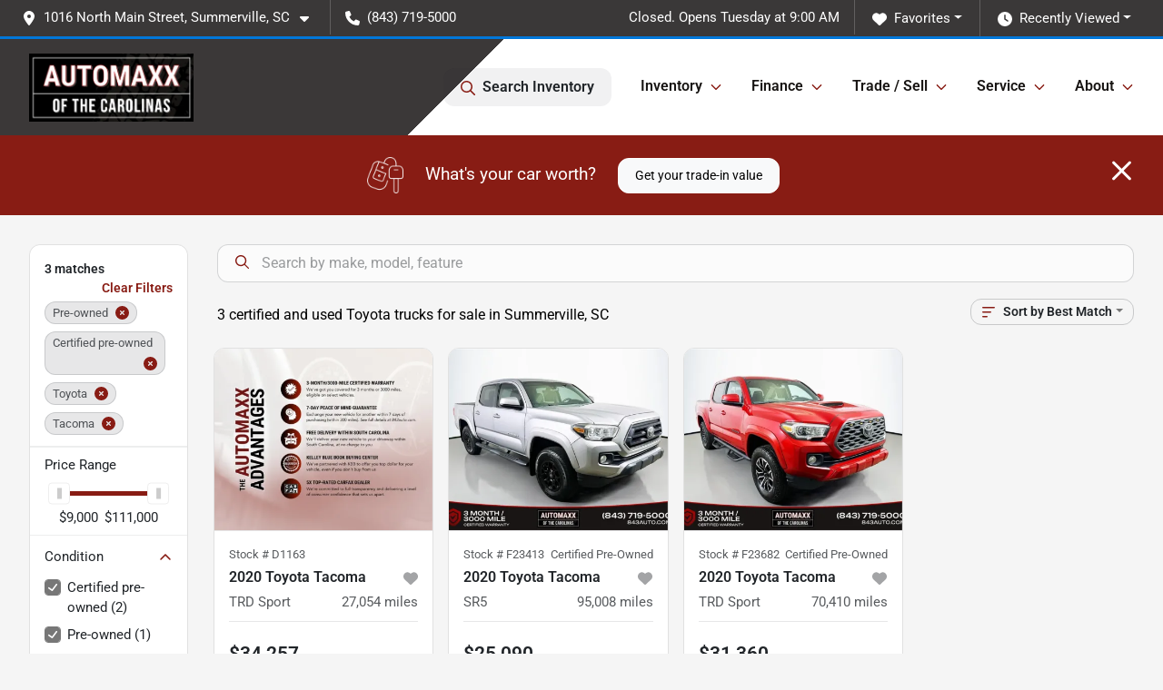

--- FILE ---
content_type: text/html; charset=utf-8
request_url: https://www.843auto.com/used-cars-in-summerville-sc?year[gt]=2020&year[lt]=2020&make[]=Toyota&model[]=Tacoma
body_size: 26818
content:
<!DOCTYPE html><html lang="en"><head><meta charSet="utf-8" data-next-head=""/><meta name="viewport" content="width=device-width, initial-scale=1.0" class="jsx-3736929348" data-next-head=""/><link rel="icon" href="https://static.overfuel.com/dealers/automaxx-of-the-carolinas/image/favicon-32x32.png" class="jsx-3736929348" data-next-head=""/><link rel="apple-touch-icon" sizes="180x180" href="https://static.overfuel.com/dealers/automaxx-of-the-carolinas/image/apple-touch-icon.png" class="jsx-3736929348" data-next-head=""/><link rel="icon" type="image/png" sizes="192x192" href="https://static.overfuel.com/dealers/automaxx-of-the-carolinas/image/android-chrome-192x192.png" class="jsx-3736929348" data-next-head=""/><link rel="icon" type="image/png" sizes="512x512" href="https://static.overfuel.com/dealers/automaxx-of-the-carolinas/image/android-chrome-512x512.png" class="jsx-3736929348" data-next-head=""/><meta property="og:url" content="https://www.843auto.com/used-cars-in-summerville-sc?year%5Bgt%5D=2020&amp;year%5Blt%5D=2020&amp;make%5B%5D=Toyota&amp;model%5B%5D=Tacoma" class="jsx-3736929348" data-next-head=""/><meta property="og:site_name" content="Automaxx of the Carolinas" class="jsx-3736929348" data-next-head=""/><meta property="og:type" content="website" class="jsx-3736929348" data-next-head=""/><meta property="og:image" content="https://static.overfuel.com/dealers/automaxx-of-the-carolinas/image/automaxx-og.webp" class="jsx-3736929348" data-next-head=""/><meta name="format-detection" content="telephone=no,address=no" class="jsx-3736929348" data-next-head=""/><link rel="preload" href="/font/roboto-v48-latin-regular.woff2" as="font" type="font/woff2" crossorigin="anonymous" class="jsx-b1edb5e55a1a9cb8" data-next-head=""/><link rel="preload" href="/font/roboto-v48-latin-600.woff2" as="font" type="font/woff2" crossorigin="anonymous" class="jsx-b1edb5e55a1a9cb8" data-next-head=""/><link rel="preload" href="/font/roboto-v48-latin-900.woff2" as="font" type="font/woff2" crossorigin="anonymous" class="jsx-b1edb5e55a1a9cb8" data-next-head=""/><title data-next-head="">3 certified and used Toyota trucks for sale in Summerville, SC | Automaxx of the Carolinas</title><meta property="og:title" content="3 certified and used Toyota trucks for sale in Summerville, SC | Automaxx of the Carolinas" data-next-head=""/><meta name="description" content="Shop Automaxx of the Carolinas selection of 3 certified and used Toyota trucks for sale in Summerville, SC" data-next-head=""/><meta property="og:description" content="Shop Automaxx of the Carolinas selection of 3 certified and used Toyota trucks for sale in Summerville, SC" data-next-head=""/><link rel="canonical" href="https://www.843auto.com/used-cars-in-summerville-sc" data-next-head=""/><link rel="preload" href="/_next/static/css/58b43e3c8017d3ba.css" as="style"/><script type="application/ld+json" class="jsx-3736929348" data-next-head="">{"@context":"https://schema.org","@type":"Organization","url":"https://www.843auto.com","logo":"https://static.overfuel.com/dealers/automaxx-of-the-carolinas/image/android-chrome-192x192.png"}</script><link rel="preload" as="image" imageSrcSet="https://static.overfuel.com/dealers/automaxx-of-the-carolinas/image/automaxx-logo.webp?w=256&amp;q=80 1x, https://static.overfuel.com/dealers/automaxx-of-the-carolinas/image/automaxx-logo.webp?w=384&amp;q=80 2x" fetchPriority="high" data-next-head=""/><script id="gainit" data-nscript="beforeInteractive">
            window.dataLayer = window.dataLayer || [];
            function gtag(){ window.dataLayer.push(arguments); }
            gtag('js', new Date());
            gtag('config', 'G-HVSVE3KTK6');
            
          </script><script id="fbqtag" data-nscript="beforeInteractive">
            !function(f,b,e,v,n,t,s)
            {if(f.fbq)return;n=f.fbq=function(){n.callMethod?
            n.callMethod.apply(n,arguments):n.queue.push(arguments)};
            if(!f._fbq)f._fbq=n;n.push=n;n.loaded=!0;n.version='2.0';
            n.queue=[];t=b.createElement(e);t.async=!0;
            t.src=v;s=b.getElementsByTagName(e)[0];
            s.parentNode.insertBefore(t,s)}(window, document,'script',
            'https://connect.facebook.net/en_US/fbevents.js');
            fbq('init', '836603053510472');
            fbq('track', 'PageView');
          </script><link rel="stylesheet" href="/_next/static/css/58b43e3c8017d3ba.css" data-n-g=""/><noscript data-n-css=""></noscript><script defer="" noModule="" src="/_next/static/chunks/polyfills-42372ed130431b0a.js"></script><script id="gatag" src="/gtag/js?id=G-HVSVE3KTK6&amp;l=dataLayer" defer="" data-nscript="beforeInteractive"></script><script src="https://content-container.edmunds.com/1807768.js" defer="" data-nscript="beforeInteractive"></script><script defer="" src="/_next/static/chunks/8475.47831073e1b6ffaf.js"></script><script defer="" src="/_next/static/chunks/5601.9c144d6328ba2581.js"></script><script defer="" src="/_next/static/chunks/4744.3238be3c0e11f459.js"></script><script defer="" src="/_next/static/chunks/748.c76f477143a8f116.js"></script><script defer="" src="/_next/static/chunks/2056.7066055d529f184e.js"></script><script defer="" src="/_next/static/chunks/04ce947b-1a2fb7fb7f4eb2eb.js"></script><script defer="" src="/_next/static/chunks/7115-0e695373b530fcce.js"></script><script defer="" src="/_next/static/chunks/9320-d3cb4c548ab2883c.js"></script><script defer="" src="/_next/static/chunks/655-f32d8bd654120190.js"></script><script defer="" src="/_next/static/chunks/2033-ccbb47b0b86c3b08.js"></script><script defer="" src="/_next/static/chunks/872.15bd6bfb5d8cdca5.js"></script><script defer="" src="/_next/static/chunks/4610.cb5fe67beaf7f1de.js"></script><script defer="" src="/_next/static/chunks/3014.a9a0b5ab652f98e8.js"></script><script defer="" src="/_next/static/chunks/476.d481209788d7a27f.js"></script><script defer="" src="/_next/static/chunks/5966.b7b416c7b0643910.js"></script><script defer="" src="/_next/static/chunks/4116.b23f12c7cc68b06b.js"></script><script defer="" src="/_next/static/chunks/6985.c321d642c328bfd5.js"></script><script defer="" src="/_next/static/chunks/4851.6e2fd352c54a4585.js"></script><script defer="" src="/_next/static/chunks/1125.b585ff32d6657eb2.js"></script><script src="/_next/static/chunks/webpack-4c48dfdff27949c0.js" defer=""></script><script src="/_next/static/chunks/framework-77dff60c8c44585c.js" defer=""></script><script src="/_next/static/chunks/main-819ca9995167ee4f.js" defer=""></script><script src="/_next/static/chunks/pages/_app-d70018bfe3524097.js" defer=""></script><script src="/_next/static/chunks/8230-fd615141ef99310a.js" defer=""></script><script src="/_next/static/chunks/7856-db7bf741a0ee53d2.js" defer=""></script><script src="/_next/static/chunks/4587-68b5c796bc85d386.js" defer=""></script><script src="/_next/static/chunks/1423-77cd04bb72d43ce6.js" defer=""></script><script src="/_next/static/chunks/4761-d55ae15e52027e06.js" defer=""></script><script src="/_next/static/chunks/6554-17ce05496a22ed1d.js" defer=""></script><script src="/_next/static/chunks/2439-be50dbabb48591ef.js" defer=""></script><script src="/_next/static/chunks/4204-2d23ae957a7fea54.js" defer=""></script><script src="/_next/static/chunks/9086-57110936e1d9f18a.js" defer=""></script><script src="/_next/static/chunks/4159-72e26b6c8b5e4fcf.js" defer=""></script><script src="/_next/static/chunks/8670-5388bb14ca8a6ed3.js" defer=""></script><script src="/_next/static/chunks/7265-749e906ff613fcd6.js" defer=""></script><script src="/_next/static/chunks/2775-3db6e184bc3b7a64.js" defer=""></script><script src="/_next/static/chunks/1646-3e7dd0c8dea625e4.js" defer=""></script><script src="/_next/static/chunks/pages/inventory-9ad38f51278e71a2.js" defer=""></script><script src="/_next/static/LqNE6u8hlURT2zh4RwISc/_buildManifest.js" defer=""></script><script src="/_next/static/LqNE6u8hlURT2zh4RwISc/_ssgManifest.js" defer=""></script><style id="__jsx-b1edb5e55a1a9cb8">@font-face{font-display:s block;font-family:"Roboto";font-style:normal;font-weight:400;src:url("/font/roboto-v48-latin-regular.woff2")format("woff2")}@font-face{font-display:block;font-family:"Roboto";font-style:normal;font-weight:600;src:url("/font/roboto-v48-latin-600.woff2")format("woff2")}@font-face{font-display:block;font-family:"Roboto";font-style:normal;font-weight:900;src:url("/font/roboto-v48-latin-900.woff2")format("woff2")}body{font-family:"Roboto",system-ui,Arial,sans-serif!important}</style><style id="__jsx-3736929348">:root{--color-primary:#881c14;--color-secondary:#181513;--color-highlight:#4e5155;--persistent-banner-background-color:#881c14;--persistent-banner-text-color:#212529;--srp-height:75%;--cookie-consent-bg:#343a40;--cookie-consent-text:#fff;--cookie-consent-link:#fff}body{letter-spacing:0;background:#f5f5f5;font-size:.95rem;top:0px!important} #mobile-nav{background:#181513}#header-nav ul li{position:relative;color:#181513;display:inline-block;padding:1.5rem 1rem;text-transform:none;font-size:16px}#header-nav a.noChildren{color:#181513}.text-primary,svg.text-primary,.blog-article a:not(.btn),.blog-article a:not(.btn):visited{color:var(--color-primary)!important;fill:var(--color-primary)}.blog-article a:not(.btn) svg,.blog-article a:not(.btn):visited svg{fill:var(--color-primary)!important}.bg-preheader{background:#3a3838;color:#fff}.text-preheader{color:#fff!important}.bg-preheader i,.bg-preheader svg,.bg-preheader .dropdown-toggle::after{color:#fff!important;fill:#fff!important}.bg-header{background:#181513}.bg-footer{background:#111}.bg-heroSearch{background:black;padding:6rem 0;position:relative;overflow-x:clip;-webkit-background-size:cover!important;-moz-background-size:cover!important;-o-background-size:cover!important;background-size:cover!important;background-position:center center;background-repeat:no-repeat}.bg-heroSearch #hero-img{left:0;bottom:0}.text-highlight{color:#4e5155!important}.btn-outline-primary,.btn-outline-primary:hover{border-color:var(--color-primary);color:var(--color-primary)}.btn-outline-primary svg,.btn-outline-primary:hover svg,.btn-link svg{fill:var(--color-primary)}#top-banner svg{fill:#fff!important}.btn-outline-primary:focus{color:inherit}.btn-default:active{color:white!important}.btn-default:active svg{fill:white}.btn-link.show svg{fill:white!important}.btn-link.show::after{color:#fff!important}.cElement a,.cElement a:hover{color:var(--color-primary)}.cElement a.btn:not(.btn-outline-primary):not(.btn-primary){color:#fff}.split-boxes{background-image:linear-gradient(90deg,var(--color-secondary),var(--color-secondary)50%,var(--color-primary)0,var(--color-primary))}.img-srp-container:before{display:block;content:"";width:100%;padding-top:75%}.btn-outline-primary:disabled{color:var(--color-primary)!important;border-color:var(--color-primary)!important}.aiBg{position:relative;background:linear-gradient(90deg,var(--color-primary),#ccc);border-radius:14px;padding:2px}.aiBg input{border:0!important;z-index:5}.react-datepicker__day--selected,.react-datepicker__day--in-selecting-range,.react-datepicker__day--in-range,.react-datepicker__month-text--selected,.react-datepicker__month-text--in-selecting-range,.react-datepicker__month-text--in-range,.react-datepicker__quarter-text--selected,.react-datepicker__quarter-text--in-selecting-range,.react-datepicker__quarter-text--in-range,.react-datepicker__year-text--selected,.react-datepicker__year-text--in-selecting-range,.react-datepicker__year-text--in-range,.react-datepicker__day--keyboard-selected:hover,.react-datepicker__month-text--keyboard-selected:hover,.react-datepicker__quarter-text--keyboard-selected:hover,.react-datepicker__year-text--keyboard-selected:hover{background-color:var(--color-primary);color:white}.text-secondary{color:var(--color-secondary)!important}.ribbon span{background-color:var(--color-primary)!important}.border-primary,html:not([dir=rtl]) .border-primary,html[dir=rtl] .border-primary{border-color:var(--color-primary)!important}.drag-active{border:1px dashed var(--color-primary)!important}.progress-bar,.bg-primary,.badge-primary,.btn-primary,.nav-pills .nav-link.active,.nav-pills .nav-link.active:hover,.nav-pills .nav-link.active:focus,.btn-check:checked+.btn,.btn.active,.btn.show,.btn:first-child:active,:not(.btn-check)+.btn:active{background-color:var(--color-primary)!important}.btn-primary,.btn-check:checked+.btn,.btn.active,.btn.show,.btn:first-child:active,:not(.btn-check)+.btn:active{border-color:var(--color-primary)!important}.btn-secondary{background-color:var(--color-secondary)!important;border-color:var(--color-secondary)!important}.btn-secondary:focus,.btn-secondary.focus{border-color:var(--color-secondary)!important}.btn-primary:focus,.btn-primary.focus{border-color:var(--color-primary)!important}.btn-primary.disabled,.btn-primary:disabled{border-color:var(--color-primary)!important;background:var(--color-primary)!important}.border-theme,.btn-group .btn-primary,.input-group-prepend .btn-primary,.input-group-append .btn-primary{border-color:var(--color-primary)!important}.rdp-button:focus:not([disabled]),.rdp-button:active:not([disabled]){background-color:#f5f5f5!important;border-color:var(--color-primary)!important}.rdp-day_selected:not([disabled]),.rdp-day_selected:focus:not([disabled]),.rdp-day_selected:active:not([disabled]),.rdp-day_selected:hover:not([disabled]){background-color:var(--color-primary)!important}.btn-group .active svg{color:var(--color-primary)!important}#header-nav ul li::after{border-color:var(--color-primary)!important}.bg-secondary,.badge-secondary{background-color:var(--color-secondary)!important;color:white!important}#languagedropdown{color:#fff;text-decoration:none;margin-top:-3px}.goog-te-combo{width:100%;background:#3a3838!important;color:#fff!important;border:none;font-size:.9rem!important;font-family:inherit!important;margin:1px 0!important;-webkit-appearance:none}#persistent_banner_desktop,#persistent_banner_mobile,#persistent_banner_desktop a,#persistent_banner_mobile a{background-color:#881c14;z-index:5;color:#212529!important}.gg-app{z-index:1!important}@media(max-width:575px){.bg-heroSearch #hero-img-mobile{object-fit:cover;width:100%!important;height:100%!important;top:0}
        }@media(min-width:576px){.bg-heroSearch{padding:7rem 0;position:relative;background-image:url("https://static.overfuel.com/dealers/automaxx-of-the-carolinas/image/automaxx-desktop-hero.webp");-webkit-background-size:cover!important;-moz-background-size:cover!important;-o-background-size:cover!important;background-size:cover!important;background-position:top center;background-repeat:no-repeat}.srpCardLocation{cursor:default!important}.srpCardLocation .fa-phone{display:none!important}}#top-banner {background-color: #881c14 !important; }
        
        @media screen and (max-width: 575px) { .bg-heroSearch { padding: 4rem 0; } }


.bg-preheader { border-bottom: 3px solid #0077D9 !important }
.bg-header {
background: #3a3838;
background: linear-gradient(-45deg, rgba(255,255,255,1) 0%, rgba(255,255,255,1) 60%, rgba(59, 56, 56) 60%) !important;
border-bottom: 0 !important;
}
 #mobile-nav {
    background: #3a3838;
  }

  /* Target mobile screen sizes */
@media (max-width: 767px) {
  .ofa-phone svg,
  .ofa-bars svg {
    fill: #ffffff !important;
  }
}

        

        
      </style><style id="__jsx-2120328487">.container-fluid{max-width:2548px!important}#desktop-search{width:100%}#header-nav ul li,#search_desktop{font-weight:600}#header-nav ul li ul{top:3.5rem;border-radius:12px}#header-nav ul>li:last-of-type{padding-right:0!important}#header-nav ul li ul li{font-weight:normal!important}.searchInventory{border-color:#E8E8E8!important;padding:1.5rem 1rem}.searchInventory svg{fill:#881c14}#googletranslate{padding-top:.6rem}.route-home #persistent-search{display:none}.card{overflow:hidden;border:1px solid transparent!important;box-shadow:0 0 0!important;border:1px solid#e1e1e1!important;border-radius:12px!important}.card-header{border-radius:12px 12px 0 0!important}.card-footer:last-child{border-radius:0 0 12px 12px!important}.rounded,.btn,input,.form-control,#home-search-wrapper,.custom-select{border-radius:12px!important}.rounded_bottom{border-bottom-left-radius:12px;border-bottom-right-radius:12px}.btn-group .btn:first-child{border-radius:12px 0 0 12px!important}.btn-group .btn:last-child{border-radius:0 12px 12px 0!important}.btn-group .btn{border-radius:0!important}.btn-group .btn.active{border-color:#881c14!important}.input-group>.form-control:not(.border-radius-0):not(:first-child),.input-group>.custom-select:not(.border-radius-0):not(:first-child){border-radius:0 12px 12px 0!important}.input-group>.input-group-text.prepend:first-of-type{border-radius:12px 0 0 12px!important}.input-group>.input-group-text.append:last-of-type{border-radius:0 12px 12px 0!important}.border-radius-0{border-radius:0 0 0 0!important;border-bottom-right-radius:0!important;border-bottom-left-radius:0!important;border-top-right-radius:0!important;border-top-left-radius:0!important}.accordion-item:first-of-type{border-radius:12px 12px 0 0!important}.accordion-item:last-of-type{border-radius:0 0 12px 12px!important}</style><style data-styled="" data-styled-version="6.3.8">.dYClpH{position:absolute;left:0;width:100%;fill:rgba(255,255,255,0.75);z-index:2;text-align:center;}/*!sc*/
.dYClpH .active{fill:#fff;}/*!sc*/
@media(min-width:575px){.dYClpH{display:none;}}/*!sc*/
data-styled.g8[id="sc-a592eecc-1"]{content:"dYClpH,"}/*!sc*/
.hAziuE{position:absolute;top:5px;left:0;width:100%;height:100%;z-index:1;}/*!sc*/
.hAziuE .left-toggle{position:absolute;background-color:rgb(0,0,0,.6);top:35%;left:0;padding:0.5rem;}/*!sc*/
.hAziuE .right-toggle{position:absolute;background-color:rgb(0,0,0,.6);top:35%;right:0;padding:0.5rem;}/*!sc*/
@media(min-width:575px){.hAziuE .toggle{display:none;}.hAziuE:hover .toggle{display:block!important;}}/*!sc*/
data-styled.g9[id="sc-a592eecc-2"]{content:"hAziuE,"}/*!sc*/
.bPXTyO{position:fixed;content:'';top:63px;left:0;z-index:25;}/*!sc*/
.bPXTyO.searchVisible{height:calc(100% - 67px);overflow:scroll;}/*!sc*/
data-styled.g19[id="sc-2cecbaee-0"]{content:"bPXTyO,"}/*!sc*/
</style></head><body> <link rel="preload" as="image" imageSrcSet="https://static.overfuel.com/dealers/automaxx-of-the-carolinas/image/automaxx-logo.webp?w=256&amp;q=80 1x, https://static.overfuel.com/dealers/automaxx-of-the-carolinas/image/automaxx-logo.webp?w=384&amp;q=80 2x" fetchPriority="high"/><link rel="preload" as="image" imageSrcSet="https://static.overfuel.com/photos/1337/1205403/image-1-thumb.webp?w=640&amp;q=80 1x, https://static.overfuel.com/photos/1337/1205403/image-1-thumb.webp?w=1920&amp;q=80 2x" fetchPriority="high"/><link rel="preload" as="image" imageSrcSet="https://static.overfuel.com/photos/1337/1205403/image-2-thumb.webp?w=640&amp;q=80 1x, https://static.overfuel.com/photos/1337/1205403/image-2-thumb.webp?w=1920&amp;q=80 2x" fetchPriority="high"/><link rel="preload" as="image" imageSrcSet="https://static.overfuel.com/photos/1337/1034584/image-1-thumb.webp?w=640&amp;q=80 1x, https://static.overfuel.com/photos/1337/1034584/image-1-thumb.webp?w=1920&amp;q=80 2x" fetchPriority="high"/><link rel="preload" as="image" imageSrcSet="https://static.overfuel.com/photos/1337/1034584/image-2-thumb.webp?w=640&amp;q=80 1x, https://static.overfuel.com/photos/1337/1034584/image-2-thumb.webp?w=1920&amp;q=80 2x" fetchPriority="high"/><link rel="preload" as="image" imageSrcSet="https://static.overfuel.com/photos/1337/1141018/image-1-thumb.webp?w=640&amp;q=80 1x, https://static.overfuel.com/photos/1337/1141018/image-1-thumb.webp?w=1920&amp;q=80 2x" fetchPriority="high"/><link rel="preload" as="image" imageSrcSet="https://static.overfuel.com/photos/1337/1141018/image-2-thumb.webp?w=640&amp;q=80 1x, https://static.overfuel.com/photos/1337/1141018/image-2-thumb.webp?w=1920&amp;q=80 2x" fetchPriority="high"/><div id="__next"><script type="application/ld+json" class="jsx-3736929348">{"@context":"https://schema.org","@type":["AutoDealer","LocalBusiness"],"name":"Automaxx of the Carolinas","image":"https://static.overfuel.com/dealers/automaxx-of-the-carolinas/image/automaxx-og.webp","@id":"https://www.843auto.com/#organization","url":"https://www.843auto.com/","telephone":"+18437195000","address":{"@type":"PostalAddress","streetAddress":"1016 North Main Street","addressLocality":"Summerville","addressRegion":"SC","postalCode":"29483","addressCountry":"US"},"geo":{"@type":"GeoCoordinates","latitude":33.0327787,"longitude":-80.1664878},"openingHoursSpecification":[{"@type":"OpeningHoursSpecification","dayOfWeek":"Tuesday","opens":"09:00","closes":"19:00"},{"@type":"OpeningHoursSpecification","dayOfWeek":"Wednesday","opens":"09:00","closes":"19:00"},{"@type":"OpeningHoursSpecification","dayOfWeek":"Thursday","opens":"09:00","closes":"19:00"},{"@type":"OpeningHoursSpecification","dayOfWeek":"Friday","opens":"09:00","closes":"19:00"},{"@type":"OpeningHoursSpecification","dayOfWeek":"Saturday","opens":"09:00","closes":"18:00"}],"sameAs":["https://www.facebook.com/AutoMaxxOfTheCarolinas","https://www.instagram.com/automaxxofthecarolinas/"],"aggregateRating":{"@type":"AggregateRating","ratingValue":4.8,"reviewCount":10727},"hasMap":"https://maps.google.com/?q=1016+North+Main+Street+Summerville+SC+29483","contactPoint":[{"@type":"ContactPoint","contactType":"Sales","telephone":"+18437195000","availableLanguage":["English","Spanish"],"areaServed":"US"}],"knowsAbout":["used cars","trade-in","auto financing","vehicle service"]}</script><div translate="no" class="jsx-3736929348 notranslate"><div id="google_translate_element" style="display:none" class="jsx-3736929348"></div></div><div class="mode-undefined full_width route-srp"><noscript><img height="1" width="1" style="display:none" src="https://www.facebook.com/tr?id=836603053510472&amp;ev=PageView&amp;noscript=1" alt=""/></noscript><header role="banner" class="d-none d-xl-block " id="header-desktop"><div class="border-bottom bg-preheader text-preheader theme-dark"><div class="container-fluid"><div class="row"><div class="col"><div class="py-2 ps-2 pe-3 d-inline-block cursor-pointer border-end position-relative locationDropdown" role="button" data-cy="header-location-dropdown"><span class="d-inline-block faIcon ofa-solid ofa-location-dot me-2"><svg height="16" width="16" fill="inherit"><use xlink:href="/solid.svg#location-dot"></use></svg></span><span class="d-inline-block me-1 notranslate">1016 North Main Street, Summerville, SC<span class="d-inline-block faIcon ofa-solid ofa-caret-down ms-2"><svg height="16" width="16" fill="inherit"><use xlink:href="/solid.svg#caret-down"></use></svg></span></span></div><div class="py-2  px-3 d-inline-block "><span data-cy="header-phone" role="button" class="text-preheader"><span class="d-inline-block faIcon ofa-solid ofa-phone me-2"><svg height="16" width="16" fill="inherit"><use xlink:href="/solid.svg#phone"></use></svg></span>(843) 719-5000</span></div><div class="float-end py-2 text-end "><div class="dropdown"><button type="button" id="recents" aria-expanded="false" class="py-0 text-decoration-none text-white dropdown-toggle btn btn-link"><span class="d-inline-block faIcon ofa-solid ofa-clock me-2 float-start mt-0"><svg height="16" width="16" fill="inherit"><use xlink:href="/solid.svg#clock"></use></svg></span>Recently Viewed</button></div></div><div class="float-end py-2 border-end text-end"><div class="dropdown"><button type="button" id="favorites" aria-expanded="false" class="py-0 text-decoration-none text-white dropdown-toggle btn btn-link"><span class="d-inline-block faIcon ofa-solid ofa-heart me-2"><svg height="16" width="16" fill="inherit"><use xlink:href="/solid.svg#heart"></use></svg></span>Favorites</button></div></div><div class="py-2 px-3 float-end text-end border-end" id="currentLocation"><span>Closed. Opens Tuesday at 9:00 AM</span></div></div></div></div></div><div class="px-3 border-bottom bg-header position-relative py-2" id="interior_header"><div class="container-fluid"><div class="d-flex align-items-center"><a title="Automaxx of the Carolinas" id="logo-link" href="/"><img alt="Automaxx of the Carolinas" id="logo" fetchPriority="high" loading="eager" width="181" height="75" decoding="async" data-nimg="1" style="color:transparent" srcSet="https://static.overfuel.com/dealers/automaxx-of-the-carolinas/image/automaxx-logo.webp?w=256&amp;q=80 1x, https://static.overfuel.com/dealers/automaxx-of-the-carolinas/image/automaxx-logo.webp?w=384&amp;q=80 2x" src="https://static.overfuel.com/dealers/automaxx-of-the-carolinas/image/automaxx-logo.webp?w=384&amp;q=80"/></a><div class="ms-auto" id="header-nav"><ul><li class="searchInventory"><button type="button" id="search_desktop" title="Browse Inventory" class="text-decoration-none text-dark bg-light btn btn-link"><span class="d-inline-block faIcon ofa-regular ofa-magnifying-glass me-2"><svg height="16" width="16" fill="inherit"><use xlink:href="/regular.svg#magnifying-glass"></use></svg></span>Search Inventory</button></li><li class="cursor-pointer">Inventory<span class="d-inline-block faIcon ofa-regular ofa-angle-down ms-2 text-primary"><svg height="15" width="14" fill="#881c14"><use xlink:href="/regular.svg#angle-down"></use></svg></span><ul><li class="cursor-pointer"><a target="_self" title="All Inventory" class="" href="/used-cars-in-summerville-sc">All Inventory</a></li><li class="cursor-pointer"><a target="_self" title="Cars" class="" href="/cars">Cars</a></li><li class="cursor-pointer"><a target="_self" title="Trucks" class="" href="/trucks">Trucks</a></li><li class="cursor-pointer"><a target="_self" title="SUVs" class="" href="/suvs">SUVs</a></li><li class="cursor-pointer"><a target="_self" title="Vans" class="" href="/vans">Vans</a></li><li class="cursor-pointer"><a target="_self" title="4x4s" class="" href="/used-cars-in-summerville-sc?drivetrainstandard[]=4WD">4x4s</a></li><li class="cursor-pointer"><a target="_self" title="Manager&#x27;s Specials" class="" href="/managers-specials">Manager&#x27;s Specials</a></li></ul></li><li class="cursor-pointer">Finance<span class="d-inline-block faIcon ofa-regular ofa-angle-down ms-2 text-primary"><svg height="15" width="14" fill="#881c14"><use xlink:href="/regular.svg#angle-down"></use></svg></span><ul><li class="cursor-pointer"><a target="_self" title="Get Approved" class="" href="/automaxx-financing">Get Approved</a></li><li class="cursor-pointer"><a target="_self" title="Get Prequalified" class="" href="/get-pre-qualified">Get Prequalified</a></li><li class="cursor-pointer"><a target="_self" title="Car Loan Calculator" class="" href="/car-loan-calculator">Car Loan Calculator</a></li><li class="cursor-pointer"><a target="_self" title="Business Credit Application" class="" href="/business-credit-application">Business Credit Application</a></li><li class="cursor-pointer"><a target="_self" title="Finance Application" class="" href="/get-approved-with-upstart">Finance Application</a></li></ul></li><li class="cursor-pointer">Trade / Sell<span class="d-inline-block faIcon ofa-regular ofa-angle-down ms-2 text-primary"><svg height="15" width="14" fill="#881c14"><use xlink:href="/regular.svg#angle-down"></use></svg></span><ul><li class="cursor-pointer"><a target="_self" title="Value Your Vehicle" class="" href="/trade-in">Value Your Vehicle</a></li><li class="cursor-pointer"><a target="_self" title="Sell Like a VIP" class="" href="/automaxx-buys-cars">Sell Like a VIP</a></li></ul></li><li class="cursor-pointer">Service<span class="d-inline-block faIcon ofa-regular ofa-angle-down ms-2 text-primary"><svg height="15" width="14" fill="#881c14"><use xlink:href="/regular.svg#angle-down"></use></svg></span><ul><li class="cursor-pointer"><a target="_self" title="Service Center" class="" href="/service">Service Center</a></li><li class="cursor-pointer"><a target="_self" title="Schedule Service" class="" href="/schedule-service">Schedule Service</a></li><li class="cursor-pointer"><a target="_self" title="Locksmith" class="" href="/locksmith">Locksmith</a></li></ul></li><li class="cursor-pointer">About<span class="d-inline-block faIcon ofa-regular ofa-angle-down ms-2 text-primary"><svg height="15" width="14" fill="#881c14"><use xlink:href="/regular.svg#angle-down"></use></svg></span><ul><li class="cursor-pointer"><a target="_self" title="About Us" class="" href="/about">About Us</a></li><li class="cursor-pointer"><a target="_self" title="Contact Us" class="" href="/contact">Contact Us</a></li><li class="cursor-pointer"><a target="_self" title="Automaxx Advantages" class="" href="/automaxx-advantages">Automaxx Advantages</a></li><li class="cursor-pointer"><a target="_self" title="3 Month / 3,000 Mile Certified Warranty" class="" href="/3-month3000-mile-certified-warranty">3 Month / 3,000 Mile Certified Warranty</a></li><li class="cursor-pointer"><a target="_self" title="Connect &amp; Protect" class="" href="/connect-protect">Connect &amp; Protect</a></li><li class="cursor-pointer"><a target="_self" title="Automaxx Appearance Protection" class="" href="/automaxx-appearance-protection">Automaxx Appearance Protection</a></li><li class="cursor-pointer"><a target="_self" title="Our Core Values" class="" href="/our-core-values">Our Core Values</a></li><li class="cursor-pointer"><a target="_self" title="Customer Reviews" class="" href="/customer-reviews">Customer Reviews</a></li><li class="cursor-pointer"><a target="_self" title="Careers" class="" href="/jobs">Careers</a></li><li class="cursor-pointer"><a target="_self" title="Questions / Warranty Cancellation" class="" href="/customer-questions">Questions / Warranty Cancellation</a></li></ul></li></ul></div></div><div class="clearfix"></div></div></div><div id="openclosed" class="bg-secondary py-2 px-3 text-white text-center d-none">Closed. Opens Tuesday at 9:00 AM</div></header><div id="mobile-nav" class="border-bottom border-bottom d-xl-none position-fixed d-flex align-items-center w-100"><div class="d-flex w-100 align-items-center " id="mobile-header"><div class="text-left w-100 ps-2" id="mobile-logo"><img alt="Automaxx of the Carolinas" fetchPriority="high" loading="eager" width="145" height="50" decoding="async" data-nimg="1" style="color:transparent" srcSet="https://static.overfuel.com/dealers/automaxx-of-the-carolinas/image/automaxx-logo.webp?w=256&amp;q=80 1x, https://static.overfuel.com/dealers/automaxx-of-the-carolinas/image/automaxx-logo.webp?w=384&amp;q=80 2x" src="https://static.overfuel.com/dealers/automaxx-of-the-carolinas/image/automaxx-logo.webp?w=384&amp;q=80"/></div><div class="my-0 ms-auto mobilePhone px-2 "><span class="d-inline-block faIcon ofa-solid ofa-phone h3 my-0"><svg height="25" width="25" fill="#181513"><use xlink:href="/solid.svg#phone"></use></svg></span></div><div class="text-end ps-2 "><span class="d-inline-block faIcon ofa-solid ofa-bars h2 me-1 mb-0 mt-n1"><svg height="29" width="29" fill="#181513"><use xlink:href="/solid.svg#bars"></use></svg></span></div></div></div><div style="height:104px" class="d-block d-xl-none" id="mobile-nav-spacer"></div><script type="application/ld+json"></script><main id="inventory-index" class="position-relative path-inventory"><div class="bg-secondary p-4 d-block" id="top-banner"><div class="align-items-center container"><div class="d-flex align-items-center row"><div class="text-large text-center text-white col-sm-12"><img alt="Get your trade-in value" loading="lazy" width="40" height="40" decoding="async" data-nimg="1" class="me-4 d-none d-sm-inline-block" style="color:transparent" srcSet="https://static.overfuel.com/images/icons/streamlinehq-car-tool-keys-transportation-white-200.PNG?w=48&amp;q=80 1x, https://static.overfuel.com/images/icons/streamlinehq-car-tool-keys-transportation-white-200.PNG?w=96&amp;q=80 2x" src="https://static.overfuel.com/images/icons/streamlinehq-car-tool-keys-transportation-white-200.PNG?w=96&amp;q=80"/>What&#x27;s your car worth?<button type="button" class="border-white ms-4 mt-3 mt-sm-0 btn btn-light">Get your trade-in value</button><button type="button" class="close text-white text-large float-end p-0 mb-n2 mt-n1 mr-n2 btn btn-link"><span class="d-inline-block faIcon ofa-regular ofa-xmark text-white"><svg height="36" width="25" fill="white"><use xlink:href="/regular.svg#xmark"></use></svg></span></button></div></div></div></div><div class="sc-2cecbaee-0 bPXTyO w-100 border-bottom ToolbarMobile bg-white d-block d-xl-none searchHidden"><div class="no-gutters row-bordered text-start text-nowrap sticky-top bg-white border-bottom border-top row"><div class="py-2 pe-2 ps-3 cursor-pointer col-sm-6 col-5"><span class="d-inline-block faIcon ofa-regular ofa-bars-filter text-primary me-2"><svg height="16" width="16" fill="#881c14"><use xlink:href="/regular.svg#bars-filter"></use></svg></span>Filters</div><div class="py-2 px-3 col-sm-5 col-5"><span class="d-inline-block faIcon ofa-regular ofa-arrow-down-wide-short text-primary me-2"><svg height="16" width="16" fill="#881c14"><use xlink:href="/regular.svg#arrow-down-wide-short"></use></svg></span>Best Match</div><div aria-label="Close" class="py-2 pe-3 text-end  col-sm-1 col-2"><span class="d-inline-block faIcon ofa-regular ofa-magnifying-glass text-primary me-2"><svg height="16" width="16" fill="#881c14"><use xlink:href="/regular.svg#magnifying-glass"></use></svg></span></div></div></div><div class="mb-5 container-fluid"><div class="d-flex mt-3"><div class="d-none d-xl-block filter-container w-20"><div class="p-3"><div class="mb-5 mt-3 mt-md-0 notranslate filterCard card"><div class="pt-3 pb-2 bg-white card-header"><div class="card-title h6 font-weight-bold mb-2">3<!-- --> matches</div></div><form data-cy="filter-section" class="pb-0 mt-sm-0"><div class="price-financing card-footer"><div class="cursor-pointer">Price <!-- -->Range</div><div class="mt-2 px-3 collapse show"><div class="opacity-100"><div style="transform:scale(1);cursor:inherit;height:24px;display:flex;width:100%"><div style="height:5px;width:100%;border-radius:4px;background:linear-gradient(to right, #ccc 0%, #ccc 0%, #881c14 0%, #881c14 100%, #ccc 100%, #ccc 100%);align-self:center" class="price-financing-slider"><div style="position:absolute;z-index:0;cursor:grab;user-select:none;touch-action:none;-webkit-user-select:none;-moz-user-select:none;-ms-user-select:none;height:24px;width:24px;border-radius:4px;background-color:#FFF;display:flex;justify-content:center;align-items:center;border:1px solid #eee;outline:0;left:0" tabindex="0" aria-valuemax="111000" aria-valuemin="9000" aria-valuenow="9000" draggable="false" aria-label="Accessibility label" role="slider"><div style="height:12px;width:5px;background-color:#CCC"></div></div><div style="position:absolute;z-index:1;cursor:grab;user-select:none;touch-action:none;-webkit-user-select:none;-moz-user-select:none;-ms-user-select:none;height:24px;width:24px;border-radius:4px;background-color:#FFF;display:flex;justify-content:center;align-items:center;border:1px solid #eee;outline:0;left:0" tabindex="0" aria-valuemax="111000" aria-valuemin="9000" aria-valuenow="111000" draggable="false" aria-label="Accessibility label" role="slider"><div style="height:12px;width:5px;background-color:#CCC"></div></div></div></div><div class="mt-1 no-gutters row"><div class="ms-n3 col">$9,000</div><div class="me-n3 text-end col">$111,000</div></div></div><input type="hidden" tabindex="-1" id="minprice" name="price[gt]" value="9000"/><input type="hidden" tabindex="-1" id="maxprice" name="price[lt]" value="111000"/></div></div><div class="card-footer"><div class="cursor-pointer py-1" data-cy="toggle-filter-condition">Condition<span class="d-inline-block faIcon ofa-regular ofa-angle-up text-primary float-end"><svg height="16" width="16" fill="#881c14"><use xlink:href="/regular.svg#angle-up"></use></svg></span></div><div data-cy="filter-condition-container"></div></div><div class="card-footer"><div class="cursor-pointer py-1" data-cy="toggle-make-model">Make &amp; Model<span class="d-inline-block faIcon ofa-regular ofa-angle-up text-primary float-end"><svg height="16" width="16" fill="#881c14"><use xlink:href="/regular.svg#angle-up"></use></svg></span></div><div data-cy="filter-make-container" style="overflow-y:auto;max-height:300px"><div class="mt-2 cursor-pointer"><label class="custom-control custom-checkbox" for="ma_Acura"><input type="checkbox" id="ma_Acura" class="custom-control-input" name="make[]" value="Acura"/><span class="custom-control-label">Acura<!-- --> (<!-- -->1<!-- -->)</span></label></div><div class="mt-2 cursor-pointer"><label class="custom-control custom-checkbox" for="ma_BMW"><input type="checkbox" id="ma_BMW" class="custom-control-input" name="make[]" value="BMW"/><span class="custom-control-label">BMW<!-- --> (<!-- -->1<!-- -->)</span></label></div><div class="mt-2 cursor-pointer"><label class="custom-control custom-checkbox" for="ma_Chevrolet"><input type="checkbox" id="ma_Chevrolet" class="custom-control-input" name="make[]" value="Chevrolet"/><span class="custom-control-label">Chevrolet<!-- --> (<!-- -->8<!-- -->)</span></label></div><div class="mt-2 cursor-pointer"><label class="custom-control custom-checkbox" for="ma_Dodge"><input type="checkbox" id="ma_Dodge" class="custom-control-input" name="make[]" value="Dodge"/><span class="custom-control-label">Dodge<!-- --> (<!-- -->1<!-- -->)</span></label></div><div class="mt-2 cursor-pointer"><label class="custom-control custom-checkbox" for="ma_Ford"><input type="checkbox" id="ma_Ford" class="custom-control-input" name="make[]" value="Ford"/><span class="custom-control-label">Ford<!-- --> (<!-- -->8<!-- -->)</span></label></div><div class="mt-2 cursor-pointer"><label class="custom-control custom-checkbox" for="ma_GMC"><input type="checkbox" id="ma_GMC" class="custom-control-input" name="make[]" value="GMC"/><span class="custom-control-label">GMC<!-- --> (<!-- -->2<!-- -->)</span></label></div><div class="mt-2 cursor-pointer"><label class="custom-control custom-checkbox" for="ma_Honda"><input type="checkbox" id="ma_Honda" class="custom-control-input" name="make[]" value="Honda"/><span class="custom-control-label">Honda<!-- --> (<!-- -->8<!-- -->)</span></label></div><div class="mt-2 cursor-pointer"><label class="custom-control custom-checkbox" for="ma_Hyundai"><input type="checkbox" id="ma_Hyundai" class="custom-control-input" name="make[]" value="Hyundai"/><span class="custom-control-label">Hyundai<!-- --> (<!-- -->6<!-- -->)</span></label></div><div class="mt-2 cursor-pointer"><label class="custom-control custom-checkbox" for="ma_Jeep"><input type="checkbox" id="ma_Jeep" class="custom-control-input" name="make[]" value="Jeep"/><span class="custom-control-label">Jeep<!-- --> (<!-- -->4<!-- -->)</span></label></div><div class="mt-2 cursor-pointer"><label class="custom-control custom-checkbox" for="ma_Kia"><input type="checkbox" id="ma_Kia" class="custom-control-input" name="make[]" value="Kia"/><span class="custom-control-label">Kia<!-- --> (<!-- -->3<!-- -->)</span></label></div><div class="mt-2 cursor-pointer"><label class="custom-control custom-checkbox" for="ma_Lexus"><input type="checkbox" id="ma_Lexus" class="custom-control-input" name="make[]" value="Lexus"/><span class="custom-control-label">Lexus<!-- --> (<!-- -->2<!-- -->)</span></label></div><div class="mt-2 cursor-pointer"><label class="custom-control custom-checkbox" for="ma_Mercedes-Benz"><input type="checkbox" id="ma_Mercedes-Benz" class="custom-control-input" name="make[]" value="Mercedes-Benz"/><span class="custom-control-label">Mercedes-Benz<!-- --> (<!-- -->2<!-- -->)</span></label></div><div class="mt-2 cursor-pointer"><label class="custom-control custom-checkbox" for="ma_Nissan"><input type="checkbox" id="ma_Nissan" class="custom-control-input" name="make[]" value="Nissan"/><span class="custom-control-label">Nissan<!-- --> (<!-- -->4<!-- -->)</span></label></div><div class="mt-2 cursor-pointer"><label class="custom-control custom-checkbox" for="ma_Porsche"><input type="checkbox" id="ma_Porsche" class="custom-control-input" name="make[]" value="Porsche"/><span class="custom-control-label">Porsche<!-- --> (<!-- -->1<!-- -->)</span></label></div><div class="mt-2 cursor-pointer"><label class="custom-control custom-checkbox" for="ma_Ram"><input type="checkbox" id="ma_Ram" class="custom-control-input" name="make[]" value="Ram"/><span class="custom-control-label">Ram<!-- --> (<!-- -->4<!-- -->)</span></label></div><div class="mt-2 cursor-pointer"><label class="custom-control custom-checkbox" for="ma_Subaru"><input type="checkbox" id="ma_Subaru" class="custom-control-input" name="make[]" value="Subaru"/><span class="custom-control-label">Subaru<!-- --> (<!-- -->1<!-- -->)</span></label></div><div class="mt-2 cursor-pointer"><label class="custom-control custom-checkbox" for="ma_Toyota"><input type="checkbox" id="ma_Toyota" class="custom-control-input" name="make[]" value="Toyota"/><span class="custom-control-label">Toyota<!-- --> (<!-- -->7<!-- -->)</span></label></div><div class="mt-2 cursor-pointer"><label class="custom-control custom-checkbox" for="ma_Volkswagen"><input type="checkbox" id="ma_Volkswagen" class="custom-control-input" name="make[]" value="Volkswagen"/><span class="custom-control-label">Volkswagen<!-- --> (<!-- -->3<!-- -->)</span></label></div></div></div><div class="card-footer"><div class="cursor-pointer" data-cy="toggle-yearsmileage">Years &amp; Mileage<span class="d-inline-block faIcon ofa-regular ofa-angle-up text-primary float-end"><svg height="16" width="16" fill="#881c14"><use xlink:href="/regular.svg#angle-up"></use></svg></span></div><div class="mt-3 filter-select filter-mileage"><label class="text-small text-muted form-label">Mileage</label><select name="mileage[lt]" class="custom-select pt-4 form-select"><option value="" selected="">Any</option><option value="30000">30,000<!-- --> or less<!-- --> (<!-- -->1<!-- -->)</option><option value="80000">80,000<!-- --> or less<!-- --> (<!-- -->2<!-- -->)</option><option value="100000">100,000<!-- --> or less<!-- --> (<!-- -->3<!-- -->)</option></select></div><div class="my-3 row"><div class="col"><div class="m-0 filter-select"><label class="text-small text-muted form-label">Min Year</label><select data-cy="formcontrol-minyear" name="year[gt]" class="custom-select form-select"><option value="0">Oldest</option><option value="2007">2007</option><option value="2008">2008</option><option value="2009">2009</option><option value="2010">2010</option><option value="2011">2011</option><option value="2012">2012</option><option value="2013">2013</option><option value="2014">2014</option><option value="2015">2015</option><option value="2016">2016</option><option value="2017">2017</option><option value="2018">2018</option><option value="2019">2019</option><option value="2020" selected="">2020</option><option value="2021">2021</option><option value="2022">2022</option><option value="2023">2023</option><option value="2024">2024</option><option value="2025">2025</option></select></div></div><div class="px-0 text-muted text-small text-center pt-3 col-1">to</div><div class="col"><div class="m-0 filter-select"><label class="text-small text-muted form-label">Max Year</label><select data-cy="formcontrol-maxyear" name="year[lt]" class="custom-select form-select"><option value="5000">Newest</option><option value="2007">2007</option><option value="2008">2008</option><option value="2009">2009</option><option value="2010">2010</option><option value="2011">2011</option><option value="2012">2012</option><option value="2013">2013</option><option value="2014">2014</option><option value="2015">2015</option><option value="2016">2016</option><option value="2017">2017</option><option value="2018">2018</option><option value="2019">2019</option><option value="2020" selected="">2020</option><option value="2021">2021</option><option value="2022">2022</option><option value="2023">2023</option><option value="2024">2024</option><option value="2025">2025</option></select></div></div></div></div><div class="card-footer"><div class="cursor-pointer py-1" data-cy="toggle-filter-body">Body Style<span class="d-inline-block faIcon ofa-regular ofa-angle-down text-primary float-end"><svg height="16" width="16" fill="#881c14"><use xlink:href="/regular.svg#angle-down"></use></svg></span></div></div><div class="card-footer"><div class="cursor-pointer py-1" data-cy="toggle-filter-features">Features<span class="d-inline-block faIcon ofa-regular ofa-angle-down text-primary float-end"><svg height="16" width="16" fill="#881c14"><use xlink:href="/regular.svg#angle-down"></use></svg></span></div></div><div class="card-footer"><div class="cursor-pointer py-1" data-cy="toggle-filter-seatingcapacity">Seating Capacity<span class="d-inline-block faIcon ofa-regular ofa-angle-down text-primary float-end"><svg height="16" width="16" fill="#881c14"><use xlink:href="/regular.svg#angle-down"></use></svg></span></div></div><div class="card-footer"><div class="cursor-pointer py-1" data-cy="toggle-filter-exteriorcolor">Exterior Color<span class="d-inline-block faIcon ofa-regular ofa-angle-down text-primary float-end"><svg height="16" width="16" fill="#881c14"><use xlink:href="/regular.svg#angle-down"></use></svg></span></div></div><div class="card-footer"><div class="cursor-pointer py-1" data-cy="toggle-filter-interiorcolor">Interior Color<span class="d-inline-block faIcon ofa-regular ofa-angle-down text-primary float-end"><svg height="16" width="16" fill="#881c14"><use xlink:href="/regular.svg#angle-down"></use></svg></span></div></div><div class="card-footer"><div class="cursor-pointer py-1" data-cy="toggle-filter-fuel">Fuel Type<span class="d-inline-block faIcon ofa-regular ofa-angle-down text-primary float-end"><svg height="16" width="16" fill="#881c14"><use xlink:href="/regular.svg#angle-down"></use></svg></span></div></div><div class="card-footer"><div class="cursor-pointer py-1" data-cy="toggle-filter-transmission">Transmission<span class="d-inline-block faIcon ofa-regular ofa-angle-down text-primary float-end"><svg height="16" width="16" fill="#881c14"><use xlink:href="/regular.svg#angle-down"></use></svg></span></div></div><div class="card-footer"><div class="cursor-pointer py-1" data-cy="toggle-filter-drivetrain">Drivetrain<span class="d-inline-block faIcon ofa-regular ofa-angle-down text-primary float-end"><svg height="16" width="16" fill="#881c14"><use xlink:href="/regular.svg#angle-down"></use></svg></span></div></div><div class="card-footer"><div class="cursor-pointer py-1" data-cy="toggle-filter-engine">Engine<span class="d-inline-block faIcon ofa-regular ofa-angle-down text-primary float-end"><svg height="16" width="16" fill="#881c14"><use xlink:href="/regular.svg#angle-down"></use></svg></span></div></div></form></div></div></div><div class="w-100 ps-0  ps-lg-3 pe-lg-3"><div class="position-relative mt-3"><div class="position-relative"><span class="d-inline-block faIcon ofa-regular ofa-magnifying-glass position-absolute text-primary" style="top:8px;left:20px"><svg height="15" width="15" fill="#881c14"><use xlink:href="/regular.svg#magnifying-glass"></use></svg></span><input data-cy="input-search" placeholder="Search by make, model, feature" autoComplete="off" tabindex="-1" style="min-width:300px;max-width:100%" type="text" class="ps-5 mt-0  form-control form-control-lg" name="search" value=""/><button type="button" id="closeMobileSearch" class="my-3 w-100 d-none d-sm-none btn btn-default"><span class="d-inline-block faIcon ofa-regular ofa-angle-left float-start text-muted"><svg height="16" width="16" fill="#a3a4a6"><use xlink:href="/regular.svg#angle-left"></use></svg></span>Close Search</button></div></div><div class="d-flex align-items-center my-3 my-lg-4"><h1 class="inventoryheading text-center text-lg-start m-0">3 certified and used Toyota trucks for sale in Summerville, SC</h1><div class="text-end text-nowrap ms-auto d-flex flex-row justify-content-end"><div class="mt-n2 dropdown"><button type="button" id="sortby" aria-expanded="false" data-cy="sortby" class="text-decoration-none pl-0 border border-dark d-block dropdown-toggle btn btn-link btn-sm"><span class="d-inline-block faIcon ofa-regular ofa-bars-sort text-primary me-2"><svg height="16" width="16" fill="#881c14"><use xlink:href="/regular.svg#bars-sort"></use></svg></span><strong data-cy="sortby-selected">Sort by <!-- -->Best Match</strong></button></div></div></div><div id="inventory-grid" class="mt-0 mt-lg-1 row"><div data-vin="3TMAZ5CNXLM122249" class="srp-cardcontainer mb-3 ePrice-locked no-discount px-2 make_toyota  col-lg-3 col-md-4 col-sm-4 col-12"><div data-cy="vehicle-card" data-priority="true" class="srp-card overflow-hidden h-100 conditionUsed card"><div class="px-0 pt-0 pb-0 card-body"><div class="new-arrival position-relative border-bottom"><a data-cy="inventory-link" title="2020 Toyota Tacoma TRD Sport" class="position-relative" href="/inventory/used-2020-toyota-tacoma-trd-sport-3tmaz5cnxlm122249-in-summerville-sc"><div class="img-srp-container"><div class="sc-a592eecc-2 hAziuE"><div class="toggle left-toggle" data-direction="left"><span class="d-inline-block faIcon ofa-regular ofa-angle-left h2 m-0 text-white"><svg height="29" width="29" fill="white"><use xlink:href="/regular.svg#angle-left"></use></svg></span></div><div class="toggle right-toggle" data-direction="right"><span class="d-inline-block faIcon ofa-regular ofa-angle-right h2 m-0 text-white"><svg height="29" width="29" fill="white"><use xlink:href="/regular.svg#angle-right"></use></svg></span></div></div><div style="top:15px" class="sc-a592eecc-1 dYClpH"><span class="d-inline-block faIcon ofa-regular ofa-circle-dot me-1 active"><svg height="16" width="16" fill="inherit"><use xlink:href="/regular.svg#circle-dot"></use></svg></span><span class="d-inline-block faIcon ofa-solid ofa-circle-small me-1 "><svg height="16" width="16" fill="inherit"><use xlink:href="/solid.svg#circle-small"></use></svg></span><span class="d-inline-block faIcon ofa-solid ofa-circle-small me-1 "><svg height="16" width="16" fill="inherit"><use xlink:href="/solid.svg#circle-small"></use></svg></span><span class="d-inline-block faIcon ofa-solid ofa-circle-small me-1 "><svg height="16" width="16" fill="inherit"><use xlink:href="/solid.svg#circle-small"></use></svg></span><span class="d-inline-block faIcon ofa-solid ofa-circle-small me-1 "><svg height="16" width="16" fill="inherit"><use xlink:href="/solid.svg#circle-small"></use></svg></span></div><img alt="Silver 2020 Toyota Tacoma TRD Sport for sale in Summerville, SC" fetchPriority="high" loading="eager" width="640" height="480" decoding="async" data-nimg="1" class="img-srp d-block" style="color:transparent" srcSet="https://static.overfuel.com/photos/1337/1205403/image-1-thumb.webp?w=640&amp;q=80 1x, https://static.overfuel.com/photos/1337/1205403/image-1-thumb.webp?w=1920&amp;q=80 2x" src="https://static.overfuel.com/photos/1337/1205403/image-1-thumb.webp?w=1920&amp;q=80"/><img alt="Photos of 2020 Toyota Tacoma TRD Sport for sale in Summerville, SC at Automaxx of the Carolinas" fetchPriority="high" loading="eager" width="640" height="480" decoding="async" data-nimg="1" class="img-srp d-none" style="color:transparent" srcSet="https://static.overfuel.com/photos/1337/1205403/image-2-thumb.webp?w=640&amp;q=80 1x, https://static.overfuel.com/photos/1337/1205403/image-2-thumb.webp?w=1920&amp;q=80 2x" src="https://static.overfuel.com/photos/1337/1205403/image-2-thumb.webp?w=1920&amp;q=80"/><img alt="Another view of 2020 Toyota Tacoma TRD Sport for sale in Summerville, SC at Automaxx of the Carolinas" fetchPriority="high" loading="lazy" width="640" height="480" decoding="async" data-nimg="1" class="img-srp d-none" style="color:transparent" srcSet="https://static.overfuel.com/photos/1337/1205403/image-3-thumb.webp?w=640&amp;q=80 1x, https://static.overfuel.com/photos/1337/1205403/image-3-thumb.webp?w=1920&amp;q=80 2x" src="https://static.overfuel.com/photos/1337/1205403/image-3-thumb.webp?w=1920&amp;q=80"/><img alt="More photos of 2020 Toyota Tacoma TRD Sport at Automaxx of the Carolinas, SC" fetchPriority="high" loading="lazy" width="640" height="480" decoding="async" data-nimg="1" class="img-srp d-none" style="color:transparent" srcSet="https://static.overfuel.com/photos/1337/1205403/image-4-thumb.webp?w=640&amp;q=80 1x, https://static.overfuel.com/photos/1337/1205403/image-4-thumb.webp?w=1920&amp;q=80 2x" src="https://static.overfuel.com/photos/1337/1205403/image-4-thumb.webp?w=1920&amp;q=80"/><img alt="More photos of 2020 Toyota Tacoma TRD Sport at Automaxx of the Carolinas, SC" fetchPriority="high" loading="lazy" width="640" height="480" decoding="async" data-nimg="1" class="img-srp d-none" style="color:transparent" srcSet="https://static.overfuel.com/photos/1337/1205403/image-5-thumb.webp?w=640&amp;q=80 1x, https://static.overfuel.com/photos/1337/1205403/image-5-thumb.webp?w=1920&amp;q=80 2x" src="https://static.overfuel.com/photos/1337/1205403/image-5-thumb.webp?w=1920&amp;q=80"/></div></a></div><div class="px-3 pt-3 pb-0"><div class="d-flex justify-content-between"><small class="opacity-75 srp-stocknum">Stock # <!-- -->D1163</small></div><div class="no-gutters mt-1 mb-2 row"><div class="col-11"><div class="text-truncate"><a href="/inventory/used-2020-toyota-tacoma-trd-sport-3tmaz5cnxlm122249-in-summerville-sc"><h2 class="h5 m-0 font-weight-bold text-truncate notranslate">2020 Toyota Tacoma</h2></a></div></div><div class="text-end col-1"><span data-cy="btn-favorite" class="d-inline-block faIcon ofa-solid ofa-heart h4 w-100 d-block text-center text-muted h5 cursor-pointer mb-0"><svg height="16" width="16" fill="#a3a4a6"><use xlink:href="/solid.svg#heart"></use></svg></span></div><div class="srp-miles opacity-75 d-flex w-100 mt-1 col-12"><div class="text-truncate" style="height:24px">TRD Sport<!-- --> </div><div class="ps-2 text-nowrap ms-auto text-end">27,054<!-- --> <!-- -->miles</div></div></div><div class="d-flex align-items-center mb-3 border-top pt-2 srpPriceContainer"><div class="font-weight-bold"><span class="h4 font-weight-bold mt-3 label-price">$34,257</span></div><div class="text-end text-nowrap ms-auto my-1"></div></div></div></div><div data-test="srpThirdParty"></div></div></div><div data-vin="3TMAZ5CN8LM123982" class="srp-cardcontainer mb-3 ePrice-locked has-discount px-2 make_toyota  col-lg-3 col-md-4 col-sm-4 col-12"><div data-cy="vehicle-card" data-priority="true" class="srp-card overflow-hidden h-100 conditionUsed card"><div class="px-0 pt-0 pb-0 card-body"><div class="new-arrival position-relative border-bottom"><a data-cy="inventory-link" title="2020 Toyota Tacoma SR5" class="position-relative" href="/inventory/used-2020-toyota-tacoma-sr5-3tmaz5cn8lm123982-in-summerville-sc"><div class="img-srp-container"><div class="sc-a592eecc-2 hAziuE"><div class="toggle left-toggle" data-direction="left"><span class="d-inline-block faIcon ofa-regular ofa-angle-left h2 m-0 text-white"><svg height="29" width="29" fill="white"><use xlink:href="/regular.svg#angle-left"></use></svg></span></div><div class="toggle right-toggle" data-direction="right"><span class="d-inline-block faIcon ofa-regular ofa-angle-right h2 m-0 text-white"><svg height="29" width="29" fill="white"><use xlink:href="/regular.svg#angle-right"></use></svg></span></div></div><div style="top:15px" class="sc-a592eecc-1 dYClpH"><span class="d-inline-block faIcon ofa-regular ofa-circle-dot me-1 active"><svg height="16" width="16" fill="inherit"><use xlink:href="/regular.svg#circle-dot"></use></svg></span><span class="d-inline-block faIcon ofa-solid ofa-circle-small me-1 "><svg height="16" width="16" fill="inherit"><use xlink:href="/solid.svg#circle-small"></use></svg></span><span class="d-inline-block faIcon ofa-solid ofa-circle-small me-1 "><svg height="16" width="16" fill="inherit"><use xlink:href="/solid.svg#circle-small"></use></svg></span><span class="d-inline-block faIcon ofa-solid ofa-circle-small me-1 "><svg height="16" width="16" fill="inherit"><use xlink:href="/solid.svg#circle-small"></use></svg></span><span class="d-inline-block faIcon ofa-solid ofa-circle-small me-1 "><svg height="16" width="16" fill="inherit"><use xlink:href="/solid.svg#circle-small"></use></svg></span></div><img alt="Silver 2020 Toyota Tacoma SR5 for sale in Summerville, SC" fetchPriority="high" loading="eager" width="640" height="480" decoding="async" data-nimg="1" class="img-srp d-block" style="color:transparent" srcSet="https://static.overfuel.com/photos/1337/1034584/image-1-thumb.webp?w=640&amp;q=80 1x, https://static.overfuel.com/photos/1337/1034584/image-1-thumb.webp?w=1920&amp;q=80 2x" src="https://static.overfuel.com/photos/1337/1034584/image-1-thumb.webp?w=1920&amp;q=80"/><img alt="Photos of 2020 Toyota Tacoma SR5 for sale in Summerville, SC at Automaxx of the Carolinas" fetchPriority="high" loading="eager" width="640" height="480" decoding="async" data-nimg="1" class="img-srp d-none" style="color:transparent" srcSet="https://static.overfuel.com/photos/1337/1034584/image-2-thumb.webp?w=640&amp;q=80 1x, https://static.overfuel.com/photos/1337/1034584/image-2-thumb.webp?w=1920&amp;q=80 2x" src="https://static.overfuel.com/photos/1337/1034584/image-2-thumb.webp?w=1920&amp;q=80"/><img alt="Another view of 2020 Toyota Tacoma SR5 for sale in Summerville, SC at Automaxx of the Carolinas" fetchPriority="high" loading="lazy" width="640" height="480" decoding="async" data-nimg="1" class="img-srp d-none" style="color:transparent" srcSet="https://static.overfuel.com/photos/1337/1034584/image-3-thumb.webp?w=640&amp;q=80 1x, https://static.overfuel.com/photos/1337/1034584/image-3-thumb.webp?w=1920&amp;q=80 2x" src="https://static.overfuel.com/photos/1337/1034584/image-3-thumb.webp?w=1920&amp;q=80"/><img alt="More photos of 2020 Toyota Tacoma SR5 at Automaxx of the Carolinas, SC" fetchPriority="high" loading="lazy" width="640" height="480" decoding="async" data-nimg="1" class="img-srp d-none" style="color:transparent" srcSet="https://static.overfuel.com/photos/1337/1034584/image-4-thumb.webp?w=640&amp;q=80 1x, https://static.overfuel.com/photos/1337/1034584/image-4-thumb.webp?w=1920&amp;q=80 2x" src="https://static.overfuel.com/photos/1337/1034584/image-4-thumb.webp?w=1920&amp;q=80"/><img alt="More photos of 2020 Toyota Tacoma SR5 at Automaxx of the Carolinas, SC" fetchPriority="high" loading="lazy" width="640" height="480" decoding="async" data-nimg="1" class="img-srp d-none" style="color:transparent" srcSet="https://static.overfuel.com/photos/1337/1034584/image-5-thumb.webp?w=640&amp;q=80 1x, https://static.overfuel.com/photos/1337/1034584/image-5-thumb.webp?w=1920&amp;q=80 2x" src="https://static.overfuel.com/photos/1337/1034584/image-5-thumb.webp?w=1920&amp;q=80"/></div></a></div><div class="px-3 pt-3 pb-0"><div class="d-flex justify-content-between"><small class="opacity-75 srp-stocknum">Stock # <!-- -->F23413</small><small class="opacity-75 srpCertified">Certified Pre-Owned</small></div><div class="no-gutters mt-1 mb-2 row"><div class="col-11"><div class="text-truncate"><a href="/inventory/used-2020-toyota-tacoma-sr5-3tmaz5cn8lm123982-in-summerville-sc"><h2 class="h5 m-0 font-weight-bold text-truncate notranslate">2020 Toyota Tacoma</h2></a></div></div><div class="text-end col-1"><span data-cy="btn-favorite" class="d-inline-block faIcon ofa-solid ofa-heart h4 w-100 d-block text-center text-muted h5 cursor-pointer mb-0"><svg height="16" width="16" fill="#a3a4a6"><use xlink:href="/solid.svg#heart"></use></svg></span></div><div class="srp-miles opacity-75 d-flex w-100 mt-1 col-12"><div class="text-truncate" style="height:24px">SR5<!-- --> </div><div class="ps-2 text-nowrap ms-auto text-end">95,008<!-- --> <!-- -->miles</div></div></div><div class="d-flex align-items-center mb-3 border-top pt-2 srpPriceContainer"><div class="font-weight-bold"><span class="h4 font-weight-bold m-0 label-price">$25,090</span></div><div class="text-end text-nowrap ms-auto mt-0"></div></div></div></div><div data-test="srpThirdParty"></div></div></div><div data-vin="3TYCZ5AN9LT004774" class="srp-cardcontainer mb-3 ePrice-locked has-discount px-2 make_toyota  col-lg-3 col-md-4 col-sm-4 col-12"><div data-cy="vehicle-card" data-priority="true" class="srp-card overflow-hidden h-100 conditionUsed card"><div class="px-0 pt-0 pb-0 card-body"><div class="new-arrival position-relative border-bottom"><a data-cy="inventory-link" title="2020 Toyota Tacoma TRD Sport" class="position-relative" href="/inventory/used-2020-toyota-tacoma-trd-sport-3tycz5an9lt004774-in-summerville-sc"><div class="img-srp-container"><div class="sc-a592eecc-2 hAziuE"><div class="toggle left-toggle" data-direction="left"><span class="d-inline-block faIcon ofa-regular ofa-angle-left h2 m-0 text-white"><svg height="29" width="29" fill="white"><use xlink:href="/regular.svg#angle-left"></use></svg></span></div><div class="toggle right-toggle" data-direction="right"><span class="d-inline-block faIcon ofa-regular ofa-angle-right h2 m-0 text-white"><svg height="29" width="29" fill="white"><use xlink:href="/regular.svg#angle-right"></use></svg></span></div></div><div style="top:15px" class="sc-a592eecc-1 dYClpH"><span class="d-inline-block faIcon ofa-regular ofa-circle-dot me-1 active"><svg height="16" width="16" fill="inherit"><use xlink:href="/regular.svg#circle-dot"></use></svg></span><span class="d-inline-block faIcon ofa-solid ofa-circle-small me-1 "><svg height="16" width="16" fill="inherit"><use xlink:href="/solid.svg#circle-small"></use></svg></span><span class="d-inline-block faIcon ofa-solid ofa-circle-small me-1 "><svg height="16" width="16" fill="inherit"><use xlink:href="/solid.svg#circle-small"></use></svg></span><span class="d-inline-block faIcon ofa-solid ofa-circle-small me-1 "><svg height="16" width="16" fill="inherit"><use xlink:href="/solid.svg#circle-small"></use></svg></span><span class="d-inline-block faIcon ofa-solid ofa-circle-small me-1 "><svg height="16" width="16" fill="inherit"><use xlink:href="/solid.svg#circle-small"></use></svg></span></div><img alt="Red 2020 Toyota Tacoma TRD Sport for sale in Summerville, SC" fetchPriority="high" loading="eager" width="640" height="480" decoding="async" data-nimg="1" class="img-srp d-block" style="color:transparent" srcSet="https://static.overfuel.com/photos/1337/1141018/image-1-thumb.webp?w=640&amp;q=80 1x, https://static.overfuel.com/photos/1337/1141018/image-1-thumb.webp?w=1920&amp;q=80 2x" src="https://static.overfuel.com/photos/1337/1141018/image-1-thumb.webp?w=1920&amp;q=80"/><img alt="Photos of 2020 Toyota Tacoma TRD Sport for sale in Summerville, SC at Automaxx of the Carolinas" fetchPriority="high" loading="eager" width="640" height="480" decoding="async" data-nimg="1" class="img-srp d-none" style="color:transparent" srcSet="https://static.overfuel.com/photos/1337/1141018/image-2-thumb.webp?w=640&amp;q=80 1x, https://static.overfuel.com/photos/1337/1141018/image-2-thumb.webp?w=1920&amp;q=80 2x" src="https://static.overfuel.com/photos/1337/1141018/image-2-thumb.webp?w=1920&amp;q=80"/><img alt="Another view of 2020 Toyota Tacoma TRD Sport for sale in Summerville, SC at Automaxx of the Carolinas" fetchPriority="high" loading="lazy" width="640" height="480" decoding="async" data-nimg="1" class="img-srp d-none" style="color:transparent" srcSet="https://static.overfuel.com/photos/1337/1141018/image-3-thumb.webp?w=640&amp;q=80 1x, https://static.overfuel.com/photos/1337/1141018/image-3-thumb.webp?w=1920&amp;q=80 2x" src="https://static.overfuel.com/photos/1337/1141018/image-3-thumb.webp?w=1920&amp;q=80"/><img alt="More photos of 2020 Toyota Tacoma TRD Sport at Automaxx of the Carolinas, SC" fetchPriority="high" loading="lazy" width="640" height="480" decoding="async" data-nimg="1" class="img-srp d-none" style="color:transparent" srcSet="https://static.overfuel.com/photos/1337/1141018/image-4-thumb.webp?w=640&amp;q=80 1x, https://static.overfuel.com/photos/1337/1141018/image-4-thumb.webp?w=1920&amp;q=80 2x" src="https://static.overfuel.com/photos/1337/1141018/image-4-thumb.webp?w=1920&amp;q=80"/><img alt="More photos of 2020 Toyota Tacoma TRD Sport at Automaxx of the Carolinas, SC" fetchPriority="high" loading="lazy" width="640" height="480" decoding="async" data-nimg="1" class="img-srp d-none" style="color:transparent" srcSet="https://static.overfuel.com/photos/1337/1141018/image-5-thumb.webp?w=640&amp;q=80 1x, https://static.overfuel.com/photos/1337/1141018/image-5-thumb.webp?w=1920&amp;q=80 2x" src="https://static.overfuel.com/photos/1337/1141018/image-5-thumb.webp?w=1920&amp;q=80"/></div></a></div><div class="px-3 pt-3 pb-0"><div class="d-flex justify-content-between"><small class="opacity-75 srp-stocknum">Stock # <!-- -->F23682</small><small class="opacity-75 srpCertified">Certified Pre-Owned</small></div><div class="no-gutters mt-1 mb-2 row"><div class="col-11"><div class="text-truncate"><a href="/inventory/used-2020-toyota-tacoma-trd-sport-3tycz5an9lt004774-in-summerville-sc"><h2 class="h5 m-0 font-weight-bold text-truncate notranslate">2020 Toyota Tacoma</h2></a></div></div><div class="text-end col-1"><span data-cy="btn-favorite" class="d-inline-block faIcon ofa-solid ofa-heart h4 w-100 d-block text-center text-muted h5 cursor-pointer mb-0"><svg height="16" width="16" fill="#a3a4a6"><use xlink:href="/solid.svg#heart"></use></svg></span></div><div class="srp-miles opacity-75 d-flex w-100 mt-1 col-12"><div class="text-truncate" style="height:24px">TRD Sport<!-- --> </div><div class="ps-2 text-nowrap ms-auto text-end">70,410<!-- --> <!-- -->miles</div></div></div><div class="d-flex align-items-center mb-3 border-top pt-2 srpPriceContainer"><div class="font-weight-bold"><span class="h4 font-weight-bold m-0 label-price">$31,360</span></div><div class="text-end text-nowrap ms-auto mt-0"></div></div></div></div><div data-test="srpThirdParty"></div></div></div></div><div class="text-center mt-3 notranslate" translate="no"><div class="mt-3">Showing <!-- -->3<!-- --> <!-- -->of <!-- -->3<!-- --> results</div></div></div></div></div><div class="container"><div class="mb-5" id="srp-content"><h2><strong>Used Cars, Trucks & SUVs for Sale in Summerville, SC – Automaxx of the Carolinas</strong></h2><p>Looking for a dependable pre-owned vehicle in the Lowcountry? Automaxx of the Carolinas in Summerville, SC offers one of the area’s largest selections of quality used cars, trucks, and SUVs from the industry’s most trusted manufacturers. Whether you’re shopping for a fuel-efficient sedan, a family-friendly SUV, or a rugged pickup, our inventory has something for every lifestyle and budget.</p><h3><strong>Our used inventory features popular makes and models including:</strong></h3><p>•	Cars from Toyota, Honda, Nissan, Ford & Chevrolet</p><p>•	Trucks from RAM, GMC, Ford & Chevrolet</p><p>•	SUVs from Jeep, Hyundai, Kia & Honda</p><p>•	Luxury vehicles from BMW, Mercedes-Benz, Lexus & Audi</p><p>We proudly serve drivers across Summerville, North Charleston, Charleston, Goose Creek, Ladson, Mount Pleasant, and the surrounding Dorchester and Charleston County communities. With transparent pricing, flexible financing, and a customer-first approach, Automaxx of the Carolinas makes it easy to find the right pre-owned vehicle.</p><h3><strong>🚗 Why Buy from Automaxx of the Carolinas?</strong></h3><p>✔ Huge selection of quality pre-owned vehicles</p><p>✔ Competitive pricing and financing options</p><p>✔ Friendly, knowledgeable staff committed to customer satisfaction</p><p>✔ Convenient location in Summerville, SC, serving Charleston and the Lowcountry</p><p>Browse our used car, truck, and SUV inventory online or visit Automaxx of the Carolinas today to VIP test drive your next vehicle. We’ll help you find a dependable ride you’ll enjoy for years to come.</p></div></div><div class="py-3 text-small opacity-75 disclaimers container"><div><p>Automaxx of the Carolinas is not responsible for any misprints on prices or equipment, or any price discrepancies, statements of condition, or incorrect equipment listed on a vehicle. Vehicles may have normal wear and tear. We may be missing keys and floor mats but can obtain them at a discounted cost. Price excludes tax, tag, registration, title, and dealer addendum of eight hundred and ninety five dollars for Automaxx benefit package. Retail Price includes a seven hundred and ninety dollar closing fee. Automaxx reserves the right to accept or decline a customer's offer at any time during the sale. Customers must mention this advertisement to receive the advertised price. By submitting a form online with a phone number, you agree to be contacted by phone and text.Call (843)719-5000 or visit our dealership for more information.</p><p>**With approved credit. Terms may vary. Monthly payments are only estimates derived from the vehicle price with a month term, % interest and % down payment.</p><p><br /></p><p>†All Vehicles For Sale Are Pre-Owned / Used.</p></div></div></main><footer role="contentinfo" class="bg-footer"><div class="bg-secondary-light text-center text-sm-start text-white py-3"><div class="container"><div class="row"><div class="align-middle text-large mb-3 mb-sm-0 notranslate col-sm-6">Automaxx of the Carolinas</div><div class="text-center text-sm-end text-muted text-large col-sm-6"><a href="https://www.facebook.com/AutoMaxxOfTheCarolinas" class="text-white" target="_blank" title="Automaxx of the Carolinas on Facebook"><img alt="Automaxx of the Carolinas on Facebook" loading="lazy" width="30" height="30" decoding="async" data-nimg="1" class="ms-3 fill-white" style="color:transparent" srcSet="https://static.overfuel.com/images/icons/fontawesome/square-facebook.svg?w=32&amp;q=80 1x, https://static.overfuel.com/images/icons/fontawesome/square-facebook.svg?w=64&amp;q=80 2x" src="https://static.overfuel.com/images/icons/fontawesome/square-facebook.svg?w=64&amp;q=80"/></a><a href="https://www.instagram.com/automaxxofthecarolinas/" class="text-white" target="_blank" title="Automaxx of the Carolinas on Instagram"><img alt="Automaxx of the Carolinas on Instagram" loading="lazy" width="30" height="30" decoding="async" data-nimg="1" class="ms-3 fill-white" style="color:transparent" srcSet="https://static.overfuel.com/images/icons/fontawesome/square-instagram.svg?w=32&amp;q=80 1x, https://static.overfuel.com/images/icons/fontawesome/square-instagram.svg?w=64&amp;q=80 2x" src="https://static.overfuel.com/images/icons/fontawesome/square-instagram.svg?w=64&amp;q=80"/></a><a href="https://www.tiktok.com/@843auto" class="text-white" target="_blank" title="Automaxx of the Carolinas on Tiktok"><img alt="Automaxx of the Carolinas on Tiktok" loading="lazy" width="30" height="30" decoding="async" data-nimg="1" class="ms-3 fill-white" style="color:transparent" srcSet="https://static.overfuel.com/images/icons/fontawesome/square-tiktok.svg?w=32&amp;q=80 1x, https://static.overfuel.com/images/icons/fontawesome/square-tiktok.svg?w=64&amp;q=80 2x" src="https://static.overfuel.com/images/icons/fontawesome/square-tiktok.svg?w=64&amp;q=80"/></a></div></div></div></div><div class="text-center text-sm-start text-white py-4"><div class="container"><div class="row"><div class="mb-4 mb-sm-0 col-sm-4"><div class="h5 border-bottom border-theme border-thick d-inline-block pb-3">Location</div><div><div class="row"><div class="col-lg-12 col-12"><div class="vcard mb-4"><a class="adr text-white" target="_blank" title="View 1016 North Main Street on Google Maps" href="https://www.google.com/maps/search/Automaxx of the Carolinas,1016 North Main Street,Summerville,SC 29483"><b class="notranslate">Automaxx of the Carolinas</b><br/><span class="street-address">1016 North Main Street</span><br/><span class="locality">Summerville</span>, <span class="region">SC</span> <span class="postal-code">29483</span><br/></a><span role="button" data-cy="footer-phone-sales" class="tel text-white d-block mt-1 mb-1 phone-phonemain"><span class="d-inline-block faIcon ofa-solid ofa-phone me-2 ms-1 text-white"><svg height="16" width="16" fill="white"><use xlink:href="/solid.svg#phone"></use></svg></span> <!-- -->(843) 719-5000</span></div></div></div></div></div><div class="mb-4 mb-sm-0 col-sm-4"><div class="h5 border-bottom border-theme border-thick d-inline-block pb-3">Quick Links</div><nav class="row" role="navigation" aria-label="Footer"><div class="col-lg-6 col-12"><a target="_self" class="text-white d-block py-3 py-sm-1" title="View inventory" href="/used-cars-in-summerville-sc">View inventory</a></div><div class="col-lg-6 col-12"><a target="_self" class="text-white d-block py-3 py-sm-1" title="About us" href="/about">About us</a></div><div class="col-lg-6 col-12"><a target="_self" class="text-white d-block py-3 py-sm-1" title="Directions" href="/directions">Directions</a></div><div class="col-lg-6 col-12"><a target="_self" class="text-white d-block py-3 py-sm-1" title="Sell your car" href="/automaxx-buys-cars">Sell your car</a></div><div class="col-lg-6 col-12"><a target="_self" class="text-white d-block py-3 py-sm-1" title="Get approved" href="/automaxx-financing">Get approved</a></div><div class="col-lg-6 col-12"><a target="_self" class="text-white d-block py-3 py-sm-1" title="Car loan calculator" href="/car-loan-calculator">Car loan calculator</a></div><div class="col-lg-6 col-12"><a target="_self" class="text-white d-block py-3 py-sm-1" title="Privacy policy" href="/privacy-policy">Privacy policy</a></div><div class="col-lg-6 col-12"><a target="_self" class="text-white d-block py-3 py-sm-1" title="Terms of service" href="/terms">Terms of service</a></div></nav></div><div class="mb-4 mb-sm-0 col-sm-4 col-12"><div class="h5 border-bottom border-theme border-thick d-inline-block pb-3">Stay Updated</div><p>Get special offers directly to your inbox.</p><div class="rounded p-4 bg-secondary-light"><div class="mb-0 row"><div class="col-sm-6"><div><label class="d-none form-label">First name</label><input placeholder="First" required="" type="text" class="form-control-inverted mb-4 form-control" name="firstname" value=""/></div></div><div class="col-sm-6"><div><label class="d-none form-label">Last name</label><input placeholder="Last" required="" type="text" class="form-control-inverted mb-4 form-control" name="lastname" value=""/></div></div></div><button type="button" class="w-100 btn btn-primary">Sign Up</button></div></div></div></div></div><div id="poweredby" class="bg-secondary-light text-center p-4 text-white"><div class="opacity-75"><a href="https://overfuel.com?utm_source=dealer&amp;utm_medium=referral&amp;utm_campaign=Automaxx of the Carolinas" target="_blank" class="text-white" title="Visit Overfuel">Powered by <u>overfuel.com</u>, the fastest and most reliable mobile-first websites for dealerships.<br/><img alt="Powered by overfuel.com" loading="lazy" width="135" height="30" decoding="async" data-nimg="1" class="mt-3" style="color:transparent" srcSet="https://static.overfuel.com/images/assets/overfuel-webp.webp?w=256&amp;q=80 1x, https://static.overfuel.com/images/assets/overfuel-webp.webp?w=384&amp;q=80 2x" src="https://static.overfuel.com/images/assets/overfuel-webp.webp?w=384&amp;q=80"/></a></div></div></footer></div></div><script id="__NEXT_DATA__" type="application/json">{"props":{"pageProps":{"finance":{"amount":30000,"tier":"AA","down_pct":10,"months":75,"rate":6.79,"salestaxpostalcode":"29483"},"relatedId":null,"visitorId":"4032c7ec-03c0-4a9e-9e9b-539dd00f85ba","lock_loc":0,"apiUrl":"https://api.overfuel.com/api/1.0/","clientIp":"3.149.2.68","hostname":"www.843auto.com","pathname":"/inventory?year%5Bgt%5D=2020\u0026year%5Blt%5D=2020\u0026make%5B%5D=Toyota\u0026model%5B%5D=Tacoma","canonicalpathname":"/inventory","querystring":"?year%5Bgt%5D=2020\u0026year%5Blt%5D=2020\u0026make%5B%5D=Toyota\u0026model%5B%5D=Tacoma","dealer":{"meta":{"cache":true,"domain":"www.843auto.com","env":"production"},"results":{"id":1336,"name":"Automaxx of the Carolinas","status":"live","package":"web+dr","type":"auto","seo":0,"hidelocation":0,"phonemain":null,"phonesales":null,"phoneservice":null,"phoneparts":null,"phonerentals":null,"phonecollision":null,"emailmain":null,"emailsales":null,"emailservice":null,"emailparts":null,"emailrentals":null,"emailcollision":null,"street1":null,"street2":null,"city":null,"state":null,"postalcode":null,"country":null,"timezone":"America/New_York","lat":null,"lng":null,"mapoverride":null,"facebook":"https://www.facebook.com/AutoMaxxOfTheCarolinas","twitter":null,"instagram":"https://www.instagram.com/automaxxofthecarolinas/","youtube":null,"pinterest":null,"tiktok":"https://www.tiktok.com/@843auto","linkedin":null,"reviewrating":null,"reviewcount":null,"prefix":"automaxx-of-the-carolinas","domains":[{"id":2235,"dealer_id":1336,"domain":"843auto.com","verified":0,"default":0,"redirecturl":null},{"id":2239,"dealer_id":1336,"domain":"843auto.prod.overfuel.com","verified":1,"default":0,"redirecturl":null},{"id":2237,"dealer_id":1336,"domain":"843auto.sandbox.overfuel.com","verified":1,"default":0,"redirecturl":null},{"id":2238,"dealer_id":1336,"domain":"843auto.stage.overfuel.com","verified":1,"default":0,"redirecturl":null},{"id":2236,"dealer_id":1336,"domain":"www.843auto.com","verified":1,"default":1,"redirecturl":null}],"related":[{"id":1337,"name":"Automaxx of the Carolinas","status":"live","package":"inventory","type":"child","seo":0,"hidelocation":0,"phonemain":"8437195000","phonesales":"8437195000","phoneservice":null,"phoneparts":null,"phonerentals":null,"phonecollision":null,"emailmain":null,"emailsales":null,"emailservice":null,"emailparts":null,"emailrentals":null,"emailcollision":null,"street1":"1016 North Main Street","street2":null,"city":"Summerville","state":"SC","postalcode":"29483","country":"US","timezone":"America/New_York","lat":"33.03277870","lng":"-80.16648780","mapoverride":null,"facebook":"https://www.facebook.com/AltonatAutomaxxoftheCarolinas/","twitter":null,"instagram":"https://www.instagram.com/automaxxcarolina/","youtube":"http://www.youtube.com/@automaxxofthecarolinas4156","pinterest":null,"tiktok":null,"linkedin":"","reviewrating":"4.8","reviewcount":10727,"prefix":"automaxx-of-the-carolinas-summerville","domain":null,"hours":{"1":{"date":"2026-01-19","hours":{"sales":[],"service":[],"parts":[],"rentals":[],"collision":[]}},"2":{"date":"2026-01-20","hours":{"sales":[{"open":"09:00:00","close":"19:00:00","openformatted":"9:00 AM","closeformatted":"7:00 PM","appointmentonly":0}],"service":[],"parts":[],"rentals":[],"collision":[]}},"3":{"date":"2026-01-21","hours":{"sales":[{"open":"09:00:00","close":"19:00:00","openformatted":"9:00 AM","closeformatted":"7:00 PM","appointmentonly":0}],"service":[],"parts":[],"rentals":[],"collision":[]}},"4":{"date":"2026-01-22","hours":{"sales":[{"open":"09:00:00","close":"19:00:00","openformatted":"9:00 AM","closeformatted":"7:00 PM","appointmentonly":0}],"service":[],"parts":[],"rentals":[],"collision":[]}},"5":{"date":"2026-01-23","hours":{"sales":[{"open":"09:00:00","close":"19:00:00","openformatted":"9:00 AM","closeformatted":"7:00 PM","appointmentonly":0}],"service":[],"parts":[],"rentals":[],"collision":[]}},"6":{"date":"2026-01-24","hours":{"sales":[{"open":"09:00:00","close":"18:00:00","openformatted":"9:00 AM","closeformatted":"6:00 PM","appointmentonly":0}],"service":[],"parts":[],"rentals":[],"collision":[]}},"7":{"date":"2026-01-25","hours":{"sales":[],"service":[],"parts":[],"rentals":[],"collision":[]}}},"isopen":{"sales":0,"service":0,"parts":0,"rentals":0,"collision":0,"formatted":"Closed. Opens Tuesday at 9:00 AM","appointmentonly":0},"geo_targets":null}],"related_dealer_id":1337,"finance":{"credit_tier":"AA","months":75,"interest_rate":0.0679,"interest_rate_formatted":6.79,"down_pct":0.1,"down_pct_formatted":10,"tax_rate":0,"tax_rate_formatted":0,"tax_postalcode":"29483"},"menus":{"footer_nav":[{"id":189146,"parent_post_id":0,"title":"View inventory","description":null,"content":null,"status":"published","slug":"/used-cars-in-summerville-sc","sortorder":0,"children":[]},{"id":189147,"parent_post_id":0,"title":"About us","description":null,"content":null,"status":"published","slug":"/about","sortorder":1,"children":[]},{"id":189148,"parent_post_id":0,"title":"Directions","description":null,"content":null,"status":"published","slug":"/directions","sortorder":1,"children":[]},{"id":189149,"parent_post_id":0,"title":"Sell your car","description":null,"content":null,"status":"published","slug":"/automaxx-buys-cars","sortorder":2,"children":[]},{"id":189150,"parent_post_id":0,"title":"Get approved","description":null,"content":null,"status":"published","slug":"/automaxx-financing","sortorder":3,"children":[]},{"id":189151,"parent_post_id":0,"title":"Car loan calculator","description":null,"content":null,"status":"published","slug":"/car-loan-calculator","sortorder":4,"children":[]},{"id":189152,"parent_post_id":0,"title":"Privacy policy","description":null,"content":null,"status":"published","slug":"/privacy-policy","sortorder":6,"children":[]},{"id":189153,"parent_post_id":0,"title":"Terms of service","description":"Terms of service","content":null,"status":"published","slug":"/terms","sortorder":7,"children":[]}],"main_nav":[{"id":189154,"parent_post_id":0,"title":"Inventory","description":null,"content":null,"status":"draft","slug":null,"sortorder":0,"children":[{"id":189155,"parent_post_id":189154,"title":"All Inventory","description":null,"content":null,"status":"published","slug":"/used-cars-in-summerville-sc","sortorder":0,"children":[]},{"id":189156,"parent_post_id":189154,"title":"Cars","description":"View pre-owned coupes and sedans","content":null,"status":"draft","slug":"/cars","sortorder":1,"children":[]},{"id":189157,"parent_post_id":189154,"title":"Trucks","description":"View pre-owned trucks","content":null,"status":"draft","slug":"/trucks","sortorder":2,"children":[]},{"id":189158,"parent_post_id":189154,"title":"SUVs","description":"View pre-owned SUVs","content":null,"status":"draft","slug":"/suvs","sortorder":3,"children":[]},{"id":189159,"parent_post_id":189154,"title":"Vans","description":"View pre-owned family and passenger vans","content":null,"status":"draft","slug":"/vans","sortorder":4,"children":[]},{"id":189160,"parent_post_id":189154,"title":"4x4s","description":"","content":null,"status":"published","slug":"/used-cars-in-summerville-sc?drivetrainstandard[]=4WD","sortorder":5,"children":[]},{"id":225527,"parent_post_id":189154,"title":"Manager's Specials","description":null,"content":null,"status":"published","slug":"/managers-specials","sortorder":6,"children":[]}]},{"id":189162,"parent_post_id":0,"title":"Finance","description":null,"content":null,"status":"draft","slug":null,"sortorder":1,"children":[{"id":189163,"parent_post_id":189162,"title":"Get Approved","description":"Get approved","content":null,"status":"published","slug":"/automaxx-financing","sortorder":1,"children":[]},{"id":219741,"parent_post_id":189162,"title":"Get Prequalified","description":null,"content":null,"status":"published","slug":"/get-pre-qualified","sortorder":2,"children":[]},{"id":189165,"parent_post_id":189162,"title":"Car Loan Calculator","description":"Car loan calculator","content":null,"status":"published","slug":"/car-loan-calculator","sortorder":3,"children":[]},{"id":247890,"parent_post_id":189162,"title":"Business Credit Application","description":null,"content":null,"status":"published","slug":"/business-credit-application","sortorder":3,"children":[]},{"id":289375,"parent_post_id":189162,"title":"Finance Application","description":null,"content":null,"status":"published","slug":"/get-approved-with-upstart","sortorder":4,"children":[]}]},{"id":189166,"parent_post_id":0,"title":"Trade / Sell","description":null,"content":null,"status":"draft","slug":null,"sortorder":2,"children":[{"id":189167,"parent_post_id":189166,"title":"Value Your Vehicle","description":null,"content":null,"status":"published","slug":"/trade-in","sortorder":0,"children":[]},{"id":195057,"parent_post_id":189166,"title":"Sell Like a VIP","description":null,"content":null,"status":"published","slug":"/automaxx-buys-cars","sortorder":1,"children":[]}]},{"id":189169,"parent_post_id":0,"title":"Service","description":null,"content":null,"status":"draft","slug":null,"sortorder":3,"children":[{"id":194952,"parent_post_id":189169,"title":"Service Center","description":null,"content":null,"status":"published","slug":"/service","sortorder":0,"children":[]},{"id":189170,"parent_post_id":189169,"title":"Schedule Service","description":null,"content":null,"status":"published","slug":"/schedule-service","sortorder":1,"children":[]},{"id":221257,"parent_post_id":189169,"title":"Locksmith","description":null,"content":null,"status":"published","slug":"/locksmith","sortorder":2,"children":[]}]},{"id":189171,"parent_post_id":0,"title":"About","description":null,"content":null,"status":"draft","slug":null,"sortorder":5,"children":[{"id":189172,"parent_post_id":189171,"title":"About Us","description":null,"content":null,"status":"published","slug":"/about","sortorder":0,"children":[]},{"id":189173,"parent_post_id":189171,"title":"Contact Us","description":null,"content":null,"status":"published","slug":"/contact","sortorder":1,"children":[]},{"id":195095,"parent_post_id":189171,"title":"Automaxx Advantages","description":null,"content":null,"status":"published","slug":"/automaxx-advantages","sortorder":2,"children":[]},{"id":195127,"parent_post_id":189171,"title":"3 Month / 3,000 Mile Certified Warranty","description":null,"content":null,"status":"published","slug":"/3-month3000-mile-certified-warranty","sortorder":3,"children":[]},{"id":285625,"parent_post_id":189171,"title":"Connect \u0026 Protect","description":null,"content":null,"status":"published","slug":"/connect-protect","sortorder":4,"children":[]},{"id":285627,"parent_post_id":189171,"title":"Automaxx Appearance Protection","description":null,"content":null,"status":"published","slug":"/automaxx-appearance-protection","sortorder":5,"children":[]},{"id":195087,"parent_post_id":189171,"title":"Our Core Values","description":null,"content":null,"status":"published","slug":"/our-core-values","sortorder":6,"children":[]},{"id":189176,"parent_post_id":189171,"title":"Customer Reviews","description":null,"content":null,"status":"published","slug":"/customer-reviews","sortorder":7,"children":[]},{"id":189175,"parent_post_id":189171,"title":"Careers","description":null,"content":null,"status":"published","slug":"/jobs","sortorder":8,"children":[]},{"id":215573,"parent_post_id":189171,"title":"Questions / Warranty Cancellation","description":null,"content":null,"status":"published","slug":"/customer-questions","sortorder":9,"children":[]}]}]},"settings":{"payments_months":75,"logo":"https://static.overfuel.com/dealers/automaxx-of-the-carolinas/image/automaxx-logo.webp","meta_favicon":"https://static.overfuel.com/dealers/automaxx-of-the-carolinas/image/favicon-32x32.png","color_primary":"#881c14","string_cta_trade":"Get your trade-in value","string_cta_paymentcalc":"Personalize payment","string_cta_deposit":"Put down a deposit","string_cta_testdrive":"Schedule a VIP test drive","disclaimer_inventory":"\u003cp\u003eAutomaxx of the Carolinas is not responsible for any misprints on prices or equipment, or any price discrepancies, statements of condition, or incorrect equipment listed on a vehicle. Vehicles may have normal wear and tear. We may be missing keys and floor mats but can obtain them at a discounted cost. Price excludes tax, tag, registration, title, and dealer addendum of eight hundred and ninety five dollars for Automaxx benefit package. Retail Price includes a seven hundred and ninety dollar closing fee. Automaxx reserves the right to accept or decline a customer's offer at any time during the sale. Customers must mention this advertisement to receive the advertised price. By submitting a form online with a phone number, you agree to be contacted by phone and text.Call (843)719-5000 or visit our dealership for more information.\u003c/p\u003e\u003cp\u003e**With approved credit. Terms may vary. Monthly payments are only estimates derived from the vehicle price with a month term, % interest and % down payment.\u003c/p\u003e\u003cp\u003e\u003cbr /\u003e\u003c/p\u003e\u003cp\u003e†All Vehicles For Sale Are Pre-Owned / Used.\u003c/p\u003e","disclaimer_finance":"\u003cp\u003eThe payment estimator is not an advertisement or offer for specific terms of credit and actual terms may vary. Payment amounts presented are for illustrative purposes only and may not be available. Not all models are available in all states. Actual vehicle price may vary by Dealer. The Estimated Monthly Payment amount calculated is based on the variables entered, the price of the vehicle you entered, the term you select, the down payment you enter, the Annual Percentage Rate (APR) you select, and any net trade-in amount. The payment estimate displayed does not include taxes, title, license and/or registration fees. Payment amount is for illustrative purposes only. Actual prices may vary by Dealer. Payment amounts may be different due to various factors such as fees, specials, rebates, term, down payment, APR, net trade-in, and applicable tax rate. Actual APR is based on available finance programs and the creditworthiness of the customer. Not all customers will qualify for credit or for the lowest rate. Please contact an authorized dealer for actual rates, program details and actual terms.\u003c/p\u003e","color_secondary":"#181513","deposit_minimum":"[{\"default\": 500}]","monroney_guid":"843auto","og_image":"https://static.overfuel.com/dealers/automaxx-of-the-carolinas/image/automaxx-og.webp","google_tag_guid":"GTM-P6834XB","digital_retail_hold_hours":72,"deposit_hold_hours":48,"payments_down_pct":0.1,"string_cta_retail":"Explore buying options","string_cta_creditapp":"Get approved","string_cta_question":"Ask a question","google_ga4_tracking_id":"G-HVSVE3KTK6","disclaimer_deposit":"\u003cp\u003eBy clicking the Securely Send Deposit button I authorize Automaxx of the Carolinas to charge the amount listed above to the credit card provided herein, as a non-refundable down payment, with the intent to purchase. I agree to pay for this purchase in accordance with the issuing bank cardholder agreement. I understand that I waive all my rights to dispute this transaction with the issuing bank cardholder. Please DO NOT complete this credit card authorization form if you are not committed to purchasing the vehicle. Feel free to contact us with any questions prior to completing this form.\";\u003c/p\u003e","capitalone_token":"dfd4166b-94d4-4836-aa66-a8a3167434fe","header_styles":"padding: 3rem 0.5rem;","preheader_bg":"#3a3838","header_bg":"#181513","footer_bg":"#111","preheader_icon":"#fff","preheader_text":"#fff","capitalone_dealer":"41868","meta_locations_string":"Summerville, SC","location_header_text":"Visit our used car dealership conveniently located in Summerville, SC: Near Charleston, North Charleston, and Mount Pleasant.","header_links":"#181513","logo_width":181,"logo_height":75,"touch_icons":"https://static.overfuel.com/dealers/automaxx-of-the-carolinas/image/","hide_payments":1,"featured_cars_filters":"\u0026photocount[gt]=2","label_originalprice":"Automaxx Value","label_saleprice":"Internet Price","crvn_style":1,"crvn_bg":"https://static.overfuel.com/dealers/automaxx-of-the-carolinas/image/automaxx-desktop-hero.webp","crvn_headline":"650+ Certified Cars, Trucks \u0026 SUVs in One Location","srp_ctas":1,"slide_css":"@media screen and (max-width: 575px) { .bg-heroSearch { padding: 4rem 0; } }\n\n\n.bg-preheader { border-bottom: 3px solid #0077D9 !important }\n.bg-header {\nbackground: #3a3838;\nbackground: linear-gradient(-45deg, rgba(255,255,255,1) 0%, rgba(255,255,255,1) 60%, rgba(59, 56, 56) 60%) !important;\nborder-bottom: 0 !important;\n}\n #mobile-nav {\n    background: #3a3838;\n  }\n\n  /* Target mobile screen sizes */\n@media (max-width: 767px) {\n  .ofa-phone svg,\n  .ofa-bars svg {\n    fill: #ffffff !important;\n  }\n}","srp_condensed":1,"hero_video":"https://static.overfuel.com/dealers/automaxx-of-the-carolinas/video/Automaxx-welcome.mp4","hero_h1":"650+ Certified Cars, Trucks \u0026 SUVs in One Location","hero_h2":"Backed by warranties, transparent pricing, and 15,000+ happy customers.","lock_calculator":1,"srp_gallery_cta":"Apply online","srp_gallery_link":"/automaxx-financing","crvn_h2":"Backed by warranties, transparent pricing, and 15,000+ happy customers.","srp_strike":1,"trade_hide_offer":1,"disclaimer_price":"\u003cp\u003e\u003cbr /\u003e\u003c/p\u003e","hide_recently_discounted":1,"new_arrival_photo":"https://static.overfuel.com/dealers/automaxx-of-the-carolinas/image/new-arrival-automaxx.webp","creditapp_override":"/automaxx-financing","trade_banner_bg":"#881c14","vdp_show_cargurus_badge":"good","inventory_url_override":"/used-cars-in-summerville-sc","crvn_style_video":1,"hero_overlay":1,"hero_overlay_opacity":20,"interior_photo":"https://static.overfuel.com/dealers/automaxx-of-the-carolinas/image/automaxx-internal_header.webp","blog_prefix":"/blog","userback_id":"5579|88207|IMmdrcj6725zXcdKahNpp58fgfbzQeFma4U45hgWUsx8d9aA98","capitalone_calculator":1,"crvn_bg_mobile":"https://static.overfuel.com/dealers/automaxx-of-the-carolinas/image/automaxx-mobile-hero.webp","edmunds_content_id":1807768,"full_width":1,"facebook_pixel_id":"836603053510472","searchv2":1},"adcount":0}},"protocol":"https","port":80,"redirect":null,"dealerId":1336,"related":{"id":1337,"name":"Automaxx of the Carolinas","status":"live","package":"inventory","type":"child","seo":0,"hidelocation":0,"phonemain":"8437195000","phonesales":"8437195000","phoneservice":null,"phoneparts":null,"phonerentals":null,"phonecollision":null,"emailmain":null,"emailsales":null,"emailservice":null,"emailparts":null,"emailrentals":null,"emailcollision":null,"street1":"1016 North Main Street","street2":null,"city":"Summerville","state":"SC","postalcode":"29483","country":"US","timezone":"America/New_York","lat":"33.03277870","lng":"-80.16648780","mapoverride":null,"facebook":"https://www.facebook.com/AltonatAutomaxxoftheCarolinas/","twitter":null,"instagram":"https://www.instagram.com/automaxxcarolina/","youtube":"http://www.youtube.com/@automaxxofthecarolinas4156","pinterest":null,"tiktok":null,"linkedin":"","reviewrating":"4.8","reviewcount":10727,"prefix":"automaxx-of-the-carolinas-summerville","domain":null,"hours":{"1":{"date":"2026-01-19","hours":{"sales":[],"service":[],"parts":[],"rentals":[],"collision":[]}},"2":{"date":"2026-01-20","hours":{"sales":[{"open":"09:00:00","close":"19:00:00","openformatted":"9:00 AM","closeformatted":"7:00 PM","appointmentonly":0}],"service":[],"parts":[],"rentals":[],"collision":[]}},"3":{"date":"2026-01-21","hours":{"sales":[{"open":"09:00:00","close":"19:00:00","openformatted":"9:00 AM","closeformatted":"7:00 PM","appointmentonly":0}],"service":[],"parts":[],"rentals":[],"collision":[]}},"4":{"date":"2026-01-22","hours":{"sales":[{"open":"09:00:00","close":"19:00:00","openformatted":"9:00 AM","closeformatted":"7:00 PM","appointmentonly":0}],"service":[],"parts":[],"rentals":[],"collision":[]}},"5":{"date":"2026-01-23","hours":{"sales":[{"open":"09:00:00","close":"19:00:00","openformatted":"9:00 AM","closeformatted":"7:00 PM","appointmentonly":0}],"service":[],"parts":[],"rentals":[],"collision":[]}},"6":{"date":"2026-01-24","hours":{"sales":[{"open":"09:00:00","close":"18:00:00","openformatted":"9:00 AM","closeformatted":"6:00 PM","appointmentonly":0}],"service":[],"parts":[],"rentals":[],"collision":[]}},"7":{"date":"2026-01-25","hours":{"sales":[],"service":[],"parts":[],"rentals":[],"collision":[]}}},"isopen":{"sales":0,"service":0,"parts":0,"rentals":0,"collision":0,"formatted":"Closed. Opens Tuesday at 9:00 AM","appointmentonly":0},"geo_targets":null},"userAgent":{"browser":"Chrome","deviceType":null,"os":"Mac OS","engine":"Blink","isMobile":false,"isTablet":false,"isIos":false,"source":"Mozilla/5.0 (Macintosh; Intel Mac OS X 10_15_7) AppleWebKit/537.36 (KHTML, like Gecko) Chrome/131.0.0.0 Safari/537.36; ClaudeBot/1.0; +claudebot@anthropic.com)","deviceVendor":"Apple","osVersion":10,"browserVersion":131,"engineVersion":131,"isIphone":false,"isIpad":false,"isDesktop":true,"isChrome":true,"isFirefox":false,"isSafari":false,"isIE":false,"isEdge":false,"isOpera":false,"isMac":true,"isChromeOS":false,"isWindows":false,"isAndroid":false,"isBot":false},"domainId":2236,"page":1,"inventory":{"meta":{"limit":25,"offset":0,"sortby":"weight","sortorder":"desc","total":3,"condition":["Pre-owned","Certified pre-owned"],"body":["Pickup truck"],"make":["Toyota"],"finance":{"months":75,"tier":"AA","rate":0.0679,"down_pct":10,"down_amount":null},"pagetitle":"3 certified and used Toyota trucks for sale in Summerville, SC","params":{"year":{"gt":"2020","lt":"2020"},"make":["Toyota"],"model":["Tacoma"],"condition":["Pre-owned","Certified pre-owned"],"path":"used-cars-in-summerville-sc"}},"results":[{"vin":"3TMAZ5CNXLM122249","featuredphoto":"https://static.overfuel.com/photos/1337/1205403/image-1.webp","id":1205403,"dealer_id":1337,"status":"active","statusoverride":"","featured":0,"stocknumber":"D1163","location":"lot","inventorydate":"2026-01-22","originalprice":34257,"price":34257,"specialprice":"0.00","addonprice":"0.00","msrp":null,"year":2020,"make":"Toyota","model":"Tacoma","modelnumber":"7148","trim":"TRD Sport","series":"V6","body":"Pickup truck","condition":"Pre-owned","certified":0,"mileage":27054,"exteriorcolor":"Silver Sky Metallic","interiorcolor":"","exteriorcolorstandard":"Silver","interiorcolorstandard":"Gray","fuel":"Gasoline","drivetrainstandard":"RWD","doors":4,"seatingcapacity":5,"photocount":10,"tags":null,"dealer":{"name":"Automaxx of the Carolinas","city":"Summerville","state":"SC","phonemain":"8437195000","capitalone_token":"dfd4166b-94d4-4836-aa66-a8a3167434fe","capitalone_dealer":"41868"},"title":"2020 Toyota Tacoma TRD Sport","url":"/inventory/used-2020-toyota-tacoma-trd-sport-3tmaz5cnxlm122249-in-summerville-sc","hot":0,"new":1,"wholesale":0,"finance":{"fees":[],"down_pct":10,"vehicle_amount":34257,"shipping_amount":0,"tradein_amount":0,"tradein_remainingbalance":0,"down_payment":3425.7,"doctitlefees_amount":0,"tax_amount":0,"tax_rate":0,"tax_rate_formatted":0,"tax_tradeincredit":null,"loan_amount":30831.3,"loan_months":75,"interest_rate":0.0679,"interest_rate_formatted":6.79,"credit_tier":"AA","total_cost":37920.5,"total_interest":7089.2,"monthly_payment":505.61},"photos":["https://static.overfuel.com/photos/1337/1205403/image-1-thumb.webp","https://static.overfuel.com/photos/1337/1205403/image-2-thumb.webp","https://static.overfuel.com/photos/1337/1205403/image-3-thumb.webp","https://static.overfuel.com/photos/1337/1205403/image-4-thumb.webp","https://static.overfuel.com/photos/1337/1205403/image-5-thumb.webp"]},{"vin":"3TMAZ5CN8LM123982","featuredphoto":"https://static.overfuel.com/photos/1337/1034584/image-1.webp","id":1034584,"dealer_id":1337,"status":"active","statusoverride":"","featured":0,"stocknumber":"F23413","location":"lot","inventorydate":"2025-10-20","originalprice":26790,"price":25090,"specialprice":"0.00","addonprice":"0.00","msrp":null,"year":2020,"make":"Toyota","model":"Tacoma","modelnumber":"7146","trim":"SR5","series":"V6","body":"Pickup truck","condition":"Pre-owned","certified":1,"mileage":95008,"exteriorcolor":"Silver Sky Metallic","interiorcolor":"Cement","exteriorcolorstandard":"Silver","interiorcolorstandard":"Gray","fuel":"Gasoline","drivetrainstandard":"RWD","doors":4,"seatingcapacity":5,"photocount":43,"tags":null,"dealer":{"name":"Automaxx of the Carolinas","city":"Summerville","state":"SC","phonemain":"8437195000","capitalone_token":"dfd4166b-94d4-4836-aa66-a8a3167434fe","capitalone_dealer":"41868"},"title":"2020 Toyota Tacoma SR5","url":"/inventory/used-2020-toyota-tacoma-sr5-3tmaz5cn8lm123982-in-summerville-sc","hot":0,"new":0,"wholesale":0,"finance":{"fees":[],"down_pct":10,"vehicle_amount":25090,"shipping_amount":0,"tradein_amount":0,"tradein_remainingbalance":0,"down_payment":2509,"doctitlefees_amount":0,"tax_amount":0,"tax_rate":0,"tax_rate_formatted":0,"tax_tradeincredit":null,"loan_amount":22581,"loan_months":75,"interest_rate":0.0679,"interest_rate_formatted":6.79,"credit_tier":"AA","total_cost":27773.16,"total_interest":5192.16,"monthly_payment":370.31},"photos":["https://static.overfuel.com/photos/1337/1034584/image-1-thumb.webp","https://static.overfuel.com/photos/1337/1034584/image-2-thumb.webp","https://static.overfuel.com/photos/1337/1034584/image-3-thumb.webp","https://static.overfuel.com/photos/1337/1034584/image-4-thumb.webp","https://static.overfuel.com/photos/1337/1034584/image-5-thumb.webp"]},{"vin":"3TYCZ5AN9LT004774","featuredphoto":"https://static.overfuel.com/photos/1337/1141018/image-1.webp","id":1141018,"dealer_id":1337,"status":"active","statusoverride":"","featured":0,"stocknumber":"F23682","location":"lot","inventorydate":"2025-12-30","originalprice":31546,"price":31360,"specialprice":"0.00","addonprice":"0.00","msrp":null,"year":2020,"make":"Toyota","model":"Tacoma","modelnumber":"7542","trim":"TRD Sport","series":"V6","body":"Pickup truck","condition":"Pre-owned","certified":1,"mileage":70410,"exteriorcolor":"Barcelona Red Metallic","interiorcolor":"","exteriorcolorstandard":"Red","interiorcolorstandard":"Gray","fuel":"Gasoline","drivetrainstandard":"4WD","doors":4,"seatingcapacity":5,"photocount":44,"tags":null,"dealer":{"name":"Automaxx of the Carolinas","city":"Summerville","state":"SC","phonemain":"8437195000","capitalone_token":"dfd4166b-94d4-4836-aa66-a8a3167434fe","capitalone_dealer":"41868"},"title":"2020 Toyota Tacoma TRD Sport","url":"/inventory/used-2020-toyota-tacoma-trd-sport-3tycz5an9lt004774-in-summerville-sc","hot":0,"new":0,"wholesale":0,"finance":{"fees":[],"down_pct":10,"vehicle_amount":31360,"shipping_amount":0,"tradein_amount":0,"tradein_remainingbalance":0,"down_payment":3136,"doctitlefees_amount":0,"tax_amount":0,"tax_rate":0,"tax_rate_formatted":0,"tax_tradeincredit":null,"loan_amount":28224,"loan_months":75,"interest_rate":0.0679,"interest_rate_formatted":6.79,"credit_tier":"AA","total_cost":34713.69,"total_interest":6489.69,"monthly_payment":462.85},"photos":["https://static.overfuel.com/photos/1337/1141018/image-1-thumb.webp","https://static.overfuel.com/photos/1337/1141018/image-2-thumb.webp","https://static.overfuel.com/photos/1337/1141018/image-3-thumb.webp","https://static.overfuel.com/photos/1337/1141018/image-4-thumb.webp","https://static.overfuel.com/photos/1337/1141018/image-5-thumb.webp"]}]},"filters":{"meta":{"cache":false,"params":{"limit":"25","offset":"0","sortby":"weight","sortorder":"desc","year":{"gt":"2020","lt":"2020"},"make":["Toyota"],"model":["Tacoma"],"condition":["Pre-owned","Certified pre-owned"],"finance":{"months":"75","tier":"AA","rate":"6.79","down_pct":"10","salestaxpostalcode":"29483"},"visitor":"4032c7ec-03c0-4a9e-9e9b-539dd00f85ba","save":"1","path":"used-cars-in-summerville-sc"}},"results":{"filters":{"price":{"min":25090,"max":34257},"make":{"counts":{"Acura":1,"BMW":1,"Chevrolet":8,"Dodge":1,"Ford":8,"GMC":2,"Honda":8,"Hyundai":6,"Jeep":4,"Kia":3,"Lexus":2,"Mercedes-Benz":2,"Nissan":4,"Porsche":1,"Ram":4,"Subaru":1,"Toyota":7,"Volkswagen":3}},"model":{"counts":{"Camry":2,"Corolla":2,"Tacoma":3}},"trim":{"counts":{"SR5":1,"TRD Sport":2}},"condition":{"counts":{"Certified pre-owned":2,"Pre-owned":1}},"dealer_id":{"counts":{"1337|Automaxx of the Carolinas":3}},"location":{"counts":{"lot|On lot":3}},"year":{"min":2020,"max":2020},"mileage":{"min":27054,"max":95008,"buckets":{"30000":1,"80000":2,"100000":3}},"body":{"counts":{"Pickup truck":3}},"seatingcapacity":{"counts":{"5":3}},"highlights":{"Adaptive cruise control":3,"Android Auto":3,"Apple CarPlay":3,"Backup camera":2,"Bluetooth":3,"Collision warning":3,"Fog lights":2,"Keyless entry":1,"Lane departure warning":3,"Power seats":2,"Push start":1,"Satellite radio ready":3,"Side impact airbags":3,"Tow package":3,"Wifi hotspot":3,"Wireless phone charging":1},"exteriorcolorstandard":{"counts":{"Red":1,"Silver":2}},"interiorcolorstandard":{"counts":{"Gray":3}},"fuel":{"counts":{"Gasoline":3}},"transmissionstandard":{"counts":{"Automatic":3}},"drivetrainstandard":{"counts":{"4WD":1,"RWD":2}},"engine":{"counts":{"3.5L V6 PDI DOHC 24V LEV3-ULEV70 278hp":3}},"modelgroups":{"Toyota":{"Camry":2,"Corolla":2,"Tacoma":3}},"trimgroups":{"Toyota Tacoma":{"SR5":1,"TRD Sport":2}}}}},"staticFilters":{"meta":{"cache":true},"results":{"filters":{"price":{"min":9380,"max":110568},"make":{"counts":{"Acura":13,"Aston Martin":1,"Audi":2,"BMW":15,"Buick":1,"Cadillac":4,"Chevrolet":64,"Chrysler":4,"Dodge":11,"Ford":76,"Genesis":7,"GMC":28,"Honda":89,"Hyundai":44,"INFINITI":6,"Jeep":36,"Kia":26,"Lexus":17,"Lincoln":2,"Mazda":6,"Mercedes-Benz":6,"MINI":1,"Nissan":46,"Porsche":1,"Ram":31,"Subaru":8,"Toyota":122,"Volkswagen":14}},"model":{"counts":{"300":2,"1500":25,"2500":3,"3500":1,"ILX":1,"Integra":3,"MDX":5,"RDX":2,"TLX":2,"DB11":1,"Q5":2,"2 Series":3,"3 Series":1,"4 Series":1,"5 Series":1,"X2":1,"X3":1,"X4":1,"X5":3,"X5 M":1,"X6":1,"X7":1,"Enclave":1,"CT4":1,"CT5":1,"XT4":1,"XT6":1,"Blazer":1,"Camaro":3,"Colorado":1,"Corvette":1,"Equinox":3,"Malibu":4,"Silverado 1500":30,"Silverado 1500 LD":1,"Silverado 1500 LTD":3,"Silverado 2500HD":2,"Silverado 3500HD":1,"SS":1,"Suburban":2,"Tahoe":8,"Traverse":2,"Trax":1,"Pacifica":1,"Voyager":1,"Challenger":3,"Charger":4,"Durango":4,"Bronco":2,"Bronco Sport":3,"EcoSport":1,"Edge":1,"Escape":4,"Expedition":2,"Expedition Max":2,"Explorer":11,"F-150":33,"F-250SD":1,"F-350SD":1,"Focus":1,"Mustang":6,"Ranger":8,"G70":5,"G80":1,"GV80":1,"Acadia":1,"Canyon":1,"Sierra 1500":14,"Sierra 2500HD":2,"Yukon":6,"Yukon XL":4,"Accord":18,"Accord Hybrid":5,"Civic":22,"Civic Type R":2,"CR-V":14,"CR-V Hybrid":4,"HR-V":6,"Odyssey":5,"Passport":2,"Pilot":8,"Ridgeline":3,"Elantra":9,"Kona":5,"Kona Electric":1,"Palisade":4,"Santa Cruz":3,"Santa Fe":5,"Santa Fe Hybrid":1,"Sonata":6,"Tucson":8,"Venue":2,"Q60":1,"QX50":3,"QX60":2,"Compass":1,"Gladiator":9,"Grand Cherokee":9,"Grand Cherokee L":6,"Renegade":1,"Wagoneer":2,"Wrangler":8,"Carnival":2,"EV6":2,"Forte":5,"K5":3,"Seltos":1,"Sorento":3,"Sportage":2,"Stinger":2,"Telluride":6,"ES":2,"GS":1,"GX":4,"IS":3,"NX":1,"RC":3,"RX":3,"MKX":1,"Navigator":1,"CX-30":2,"CX-5":2,"CX-50":2,"A-Class":1,"C-Class":1,"CLA":1,"E-Class":1,"GLC":1,"GLE":1,"Cooper S":1,"Altima":9,"Armada":1,"Frontier":7,"Kicks":4,"Murano":2,"Pathfinder":3,"Rogue":7,"Sentra":2,"Titan":9,"Z":2,"Macan":1,"1500 Classic":2,"Ascent":3,"Crosstrek":1,"Forester":2,"Outback":2,"4Runner":9,"Camry":37,"Corolla":9,"Corolla Hatchback":1,"GR Corolla":2,"GR86":2,"Highlander":7,"Highlander Hybrid":2,"RAV4":10,"RAV4 Hybrid":1,"RAV4 Prime":1,"Sequoia":2,"Tacoma":26,"Tundra":12,"Tundra Hybrid":1,"Atlas Cross Sport":3,"Golf GTI":2,"Jetta":4,"Taos":3,"Tiguan":2}},"trim":{"counts":{"350":1,"460":3,"1794":1,"Premium Package":1,"A-Spec Package":1,"A-Spec Tech Package":1,"Type S":1,"3.5L":1,"3.5L Advance Package":1,"Technology":3,"Base":1,"3.5L Technology Pkg":1,"Volante":1,"2.0T Premium Plus":1,"45 S line Prestige":1,"228i xDrive":1,"230i M Sport":1,"M240i":1,"M340i":1,"430i Gran Coupe":1,"540i xDrive":1,"xDrive28i":1,"M40i":1,"M50i":1,"xDrive40i":1,"xDrive45e":1,"xDrive50i":1,"Essence":1,"-V Blackwing":1,"Premium Luxury":1,"Sport":1,"Premier":3,"2LT":1,"LT1":2,"Z71":3,"Z06":1,"LT":1,"Custom":1,"High Country":1,"LT Trail Boss":1,"LTZ":1,"RST":1,"LS":1,"LT Leather":1,"S":1,"Touring L":1,"LXI":1,"R/T":2,"R/T Scat Pack":1,"GT":1,"R/T Plus":1,"SXT":1,"Badlands":2,"Heritage":2,"Outer Banks":1,"Titanium":1,"Active":1,"SE":1,"King Ranch":1,"Limited":3,"ST":7,"XLT":3,"Lariat":5,"Platinum":2,"Raptor":4,"Tremor":1,"XL":2,"EcoBoost Premium":1,"GT Premium":4,"Mach 1":1,"2.0T":3,"3.3T":2,"3.5T":1,"AT4":1,"AT4 w/Cloth":1,"Denali":2,"Elevation":2,"SLT":1,"EX":4,"LX":1,"Sport 2.0T":1,"Touring 2.0T":1,"Sport-L":2,"EX-L":4,"Sport Touring":1,"Touring":2,"Elite":5,"TrailSport":1,"Special Edition":1,"RTL":1,"RTL-E":2,"SEL":2,"XRT":1,"Calligraphy":1,"N Line":2,"LUXE":1,"PURE":1,"SPORT":1,"Autograph":1,"Altitude":1,"High Altitude":1,"Mojave":2,"Overland":1,"Rubicon":2,"Willys":1,"Laredo X":1,"Laredo":1,"Series II":2,"High Tide":1,"Rubicon 4xe":1,"Sport S":1,"Unlimited Rubicon":1,"Unlimited Sahara High Altitude":1,"Unlimited Sport S":1,"SX Prestige":1,"GT-Line":2,"LXS":2,"SX":1,"SX-Prestige":1,"X-Line":1,"GT1":1,"GT2":1,"EX X-Line":1,"F":1,"550 Luxury":1,"200t":1,"350 F SPORT":2,"350 Premium":1,"350L":2,"Select":1,"Reserve":1,"2.5 S Carbon Edition":2,"2.5 S Premium Plus Package":2,"2.5 S Premium Package":2,"A 220":1,"C 300":1,"CLA 35 AMG":1,"E 350":1,"GLC 300":1,"GLE 350":1,"Clubman":1,"2.5 SR":5,"2.5 SV":4,"PRO-4X":5,"PRO-X":1,"SL":2,"SV":3,"SR":2,"Platinum Reserve":1,"NISMO":1,"Performance":1,"Big Horn":2,"Big Horn/Lone Star":9,"Laramie":1,"Laramie Longhorn":2,"Rebel":2,"TRX":1,"Express":1,"Warlock":1,"Power Wagon":1,"Onyx Edition":1,"Premium":2,"Wilderness":1,"Onyx Edition XT":1,"SR5":6,"TRD Off-Road":9,"TRD Off-Road Premium":3,"LE":4,"XLE":3,"XSE":1,"Core":2,"L":1,"Limited Platinum":1,"XLE Premium":2,"TRD Sport":4,"TRD Pro":1,"2.0T SEL R-Line":2,"3.6L V6 SEL Premium R-Line":1,"2.0T SE":1,"Autobahn":1,"1.5T S":2,"1.5T SE":1,"2.0T SE R-Line Black":1}},"condition":{"counts":{"Certified pre-owned":568,"Pre-owned":113}},"dealer_id":{"counts":{"1337|Automaxx of the Carolinas":681}},"location":{"counts":{"lot|On lot":681}},"year":{"min":2007,"max":2025},"mileage":{"min":0,"max":178000,"buckets":{"10000":25,"20000":97,"30000":166,"40000":245,"50000":319,"60000":386,"70000":466,"80000":540,"90000":611,"100000":660,"Over 100000":21}},"body":{"counts":{"Convertible":4,"Coupe":21,"Hatchback":18,"Passenger van":9,"Pickup truck":199,"Sedan":159,"SUV":270,"Wagon":1}},"seatingcapacity":{"counts":{"2":3,"3":1,"4":25,"5":443,"6":111,"7":62,"8":35}},"highlights":{"Adaptive cruise control":401,"Android Auto":590,"Apple CarPlay":605,"Automatic climate control":559,"Backup camera":672,"Blind spot monitor":420,"Bluetooth":676,"Captain seats":70,"Collision warning":539,"Cooled seats":129,"Cross traffic alert":428,"Fog lights":137,"Hands-free liftgate":136,"Head up display":40,"Heated seats":425,"Heated steering wheel":229,"Interior accents":3,"Keyless entry":574,"Lane departure warning":522,"Lane keep assist":437,"Leather seats":244,"Memory seats":207,"Navigation":269,"Parking sensors/assist":25,"Power seats":271,"Premium audio":187,"Push start":568,"Rain sensing wipers":179,"Rear A/C":117,"Rear heated seats":100,"Rear sunshade":3,"Remote engine start":284,"Remote parking assist":3,"Satellite radio ready":548,"Side impact airbags":679,"Sunroof/moonroof":283,"Third row seat":118,"Tow package":252,"Wifi hotspot":412,"Wireless phone charging":181,"Xenon headlights":21},"exteriorcolorstandard":{"counts":{"Beige":4,"Black":180,"Blue":72,"Brown":2,"Gray":125,"Green":15,"Orange":2,"Red":31,"Silver":66,"Unknown":6,"White":178}},"interiorcolorstandard":{"counts":{"Beige":35,"Black":484,"Blue":3,"Brown":19,"Gray":108,"Red":12,"Tan":1,"Unknown":11,"White":8}},"fuel":{"counts":{"Diesel":14,"Electric":3,"Flex Fuel":10,"Gasoline":609,"Hybrid":45}},"transmissionstandard":{"counts":{"Automanual":30,"Automatic":638,"Manual":12,"Unknown":1}},"drivetrainstandard":{"counts":{"4WD":217,"AWD":115,"FWD":243,"RWD":106}},"engine":{"counts":{"1.3L I4":1,"1.5L DOHC":9,"1.5L EcoBoost":5,"1.5L I-4 DI DOHC Turbocharged":5,"1.5L I3 Turbocharged DOHC 12V LEV3-ULEV50 201hp":4,"1.5L I4 DOHC 16V":17,"1.5L I4 Turbocharged DOHC 16V LEV3-SULEV30 158hp":3,"1.5T I4 DOHC 16V Turbocharged VTEC":15,"1.6L 4-Cylinder DOHC 16V":2,"1.6L I3 PDI Turbocharged DOHC 12V LEV3-ULEV70 300hp":2,"1.6L I4 DGI":2,"1.6L I4 DGI Turbocharged DOHC 16V ULEV II 175hp":1,"1.6L I4 Turbo":1,"1.8L I4 DOHC 16V":5,"1.8L I4 SOHC 16V i-VTEC":6,"2.0L 16V DOHC":7,"2.0L 4-Cylinder":1,"2.0L 4-Cylinder DOHC 16V":4,"2.0L 4-Cylinder DOHC 16V Turbocharged":1,"2.0L 4-Cylinder DOHC 16V TwinPower Turbo":1,"2.0L 4-Cylinder MPI":2,"2.0L DOHC":4,"2.0L I4":1,"2.0L I4 16V Turbocharged":1,"2.0L I4 16V TwinPower Turbo":1,"2.0L I4 DGI Ti-VCT":1,"2.0L I4 DI Turbocharged":1,"2.0L I4 DOHC":3,"2.0L I4 DOHC 16V":17,"2.0L I4 DOHC 16V i-VTEC":11,"2.0L I4 DOHC Dual CVVT":1,"2.0L I4 DOHC Turbocharged":1,"2.0L I4 MPI":3,"2.0L I4 MPI DOHC 16V LEV3-ULEV70 147hp":1,"2.0L I4 Turbocharged":3,"2.0L I4 Turbocharged DOHC 16V LEV3-SULEV30 237hp":1,"2.0L I4 Turbocharged DOHC 16V LEV3-ULEV50 268hp":1,"2.0L I4 Turbocharged DOHC 16V LEV3-ULEV50 315hp":1,"2.0L TFSI":1,"2.0L TSI":2,"2.0L TSI DOHC":4,"2.0L Turbocharged":4,"2.3L EcoBoost I-4":4,"2.4L 4-Cylinder":7,"2.4L 4-Cylinder DOHC 16V":4,"2.4L DOHC":1,"2.4L I4":1,"2.4L I4 DGI DOHC 16V ULEV II 185hp":1,"2.4L I4 DOHC":1,"2.4L I4 DOHC 16V":1,"2.4L I4 DOHC 16V i-VTEC":4,"2.4L I4 DOHC i-VTEC 16V":2,"2.4L I4 PDI Turbocharged DOHC 16V LEV3-SULEV30 265hp":2,"2.5L 4-Cylinder":1,"2.5L 4-Cylinder 16V DOHC":12,"2.5L 4-Cylinder DOHC":1,"2.5L 4-Cylinder DOHC 16V":11,"2.5L 4-Cylinder DOHC 16V VVT":1,"2.5L 4-Cylinder DOHC Dual VVT-i":10,"2.5L DOHC":1,"2.5L I4":8,"2.5L I4 DGI DOHC 16V LEV3-SULEV30 187hp":4,"2.5L I4 DGI DOHC 16V LEV3-ULEV70 187hp":3,"2.5L I4 DGI DOHC 16V LEV3-ULEV70 191hp":1,"2.5L I4 DOHC 16V":26,"2.5L I4 DOHC 16V LEV3 SULEV30 187hp":1,"2.5L I4 PDI Hybrid DOHC 16V LEV3-SULEV30 186hp":1,"2.7L EcoBoost V6":2,"2.7L I4 DOHC 16V":1,"2.7L I4 Turbocharged DOHC 16V LEV3-ULEV50 310hp":1,"2.7L SMPI DOHC":2,"2.7L Turbo":1,"2.7L V6 EcoBoost":9,"3.0L 6-Cylinder DOHC 24V":1,"3.0L EcoBoost V6":7,"3.0L I6":8,"3.0L I6 DOHC 24V Turbocharged":1,"3.0L I6 DOHC 24V TwinPower Turbo":2,"3.0L I6 Turbocharged DOHC 24V LEV3-ULEV70":1,"3.0L I6 Turbocharged DOHC 24V ULEV II 355hp":1,"3.0L V6":4,"3.3L DOHC":1,"3.3L V6":2,"3.3L V6 DGI DOHC 24V":1,"3.4L V6":10,"3.5L DOHC":1,"3.5L PowerBoost Full-Hybrid V6":4,"3.5L V6":4,"3.5L V6 24V SOHC i-VTEC":7,"3.5L V6 DOHC":6,"3.5L V6 DOHC 24V":9,"3.5L V6 DOHC Direct Injection":1,"3.5L V6 DOHC Dual VVT-i 24V":4,"3.5L V6 DOHC VVT-i 24V":3,"3.5L V6 EcoBoost":11,"3.5L V6 PDI DOHC 24V LEV3-ULEV70 278hp":14,"3.5L V6 PDI Turbocharged DOHC 24V LEV3-ULEV50 375hp":1,"3.5L V6 SOHC i-VTEC 24V":13,"3.6L V6":1,"3.6L V6 24V VVT":33,"3.6L V6 DI":1,"3.6L V6 DI VVT":1,"3.6L V6 Flex Fuel 24V VVT":1,"3.6L V6 SIDI":2,"3.6L V6 SIDI VVT":2,"3.6L VR6":1,"3.7L V6 DOHC 24V":1,"3.7L V6 Ti-VCT 24V":1,"3.8L DI DOHC 24V V6":6,"3.8L V6 DGI DOHC Dual CVVT":2,"3.8L V6 DOHC":4,"4.0L V6 DOHC":1,"4.0L V6 DOHC 24V":5,"4.0L V6 SMPI DOHC":3,"4.0L V8":1,"4.4L V8 DOHC 32V":1,"4.4L V8 DOHC 32V Twin Turbocharged":1,"4.4L V8 DOHC 32V TwinPower Turbo":1,"4.6L V8 DOHC Dual VVT-i 32V":5,"5.0L DOHC":1,"5.0L V8":7,"5.0L V8 Ti-VCT":5,"5.6L V8 DOHC 32V 400hp":1,"5.6L V8 DOHC 32V Endurance":1,"5.6L V8 DOHC 32V LEV3-ULEV70 400hp":8,"5.7L V8":2,"5.7L V8 HEMI":1,"6.2L Supercharged HEMI V8 SRT":1,"6.2L V8":2,"6.2L V8 SFI":1,"6.4L V8":2,"6.6L V8":1,"6.7L I6":1,"7.0L V8 SFI":1,"Cummins 6.7L I6 Turbodiesel":1,"Duramax 6.6L V8 Turbodiesel":3,"EcoBoost 1.0L I3 GTDi DOHC Turbocharged VCT":1,"EcoBoost 1.6L I4 GTDi DOHC Turbocharged VCT":2,"EcoBoost 2.0L I4 GTDi DOHC Turbocharged VCT":1,"EcoBoost 2.3L I4 GTDi DOHC Turbocharged VCT":9,"EcoBoost 3.5L V6 GTDi DOHC 24V Twin Turbocharged":4,"EcoTec3 4.3L V6":1,"EcoTec3 5.3L V8":47,"EcoTec3 6.2L V8":12,"Electric Motor":3,"HEMI 5.7L V8 Multi Displacement VVT":29,"HEMI 5.7L V8 Multi Displacement VVT eTorque":3,"HEMI 5.7L V8 VVT":1,"i-Force 5.7L V8 DOHC VVT-i":1,"i-Force 5.7L V8 Flex Fuel DOHC 32V LEV":2,"I4":22,"I4 DOHC 16V Turbocharged":2,"I6":2,"Power Stroke 6.7L V8 DI 32V OHV Turbodiesel":2,"SKYACTIV® 2.5L 4-Cylinder DOHC 16V":5,"SRT HEMI 6.4L V8 MDS":3,"Turbo 1.4L VVT DOHC 4-Cylinder DI SIDI":1,"V6":14,"V6 Hybrid":1,"Vortec 6.0L V8 SFI Flex Fuel VVT":1}},"modelgroups":{"Acura":{"ILX":1,"Integra":3,"MDX":5,"RDX":2,"TLX":2},"Aston Martin":{"DB11":1},"Audi":{"Q5":2},"BMW":{"2 Series":3,"3 Series":1,"4 Series":1,"5 Series":1,"X2":1,"X3":1,"X4":1,"X5":3,"X5 M":1,"X6":1,"X7":1},"Buick":{"Enclave":1},"Cadillac":{"CT4":1,"CT5":1,"XT4":1,"XT6":1},"Chevrolet":{"Blazer":1,"Camaro":3,"Colorado":1,"Corvette":1,"Equinox":3,"Malibu":4,"Silverado 1500":30,"Silverado 1500 LD":1,"Silverado 1500 LTD":3,"Silverado 2500HD":2,"Silverado 3500HD":1,"SS":1,"Suburban":2,"Tahoe":8,"Traverse":2,"Trax":1},"Chrysler":{"300":2,"Pacifica":1,"Voyager":1},"Dodge":{"Challenger":3,"Charger":4,"Durango":4},"Ford":{"Bronco":2,"Bronco Sport":3,"EcoSport":1,"Edge":1,"Escape":4,"Expedition":2,"Expedition Max":2,"Explorer":11,"F-150":33,"F-250SD":1,"F-350SD":1,"Focus":1,"Mustang":6,"Ranger":8},"GMC":{"Acadia":1,"Canyon":1,"Sierra 1500":14,"Sierra 2500HD":2,"Yukon":6,"Yukon XL":4},"Genesis":{"G70":5,"G80":1,"GV80":1},"Honda":{"Accord":18,"Accord Hybrid":5,"Civic":22,"Civic Type R":2,"CR-V":14,"CR-V Hybrid":4,"HR-V":6,"Odyssey":5,"Passport":2,"Pilot":8,"Ridgeline":3},"Hyundai":{"Elantra":9,"Kona":5,"Kona Electric":1,"Palisade":4,"Santa Cruz":3,"Santa Fe":5,"Santa Fe Hybrid":1,"Sonata":6,"Tucson":8,"Venue":2},"INFINITI":{"Q60":1,"QX50":3,"QX60":2},"Jeep":{"Compass":1,"Gladiator":9,"Grand Cherokee":9,"Grand Cherokee L":6,"Renegade":1,"Wagoneer":2,"Wrangler":8},"Kia":{"Carnival":2,"EV6":2,"Forte":5,"K5":3,"Seltos":1,"Sorento":3,"Sportage":2,"Stinger":2,"Telluride":6},"Lexus":{"ES":2,"GS":1,"GX":4,"IS":3,"NX":1,"RC":3,"RX":3},"Lincoln":{"MKX":1,"Navigator":1},"MINI":{"Cooper S":1},"Mazda":{"CX-30":2,"CX-5":2,"CX-50":2},"Mercedes-Benz":{"A-Class":1,"C-Class":1,"CLA":1,"E-Class":1,"GLC":1,"GLE":1},"Nissan":{"Altima":9,"Armada":1,"Frontier":7,"Kicks":4,"Murano":2,"Pathfinder":3,"Rogue":7,"Sentra":2,"Titan":9,"Z":2},"Porsche":{"Macan":1},"Ram":{"1500":25,"2500":3,"3500":1,"1500 Classic":2},"Subaru":{"Ascent":3,"Crosstrek":1,"Forester":2,"Outback":2},"Toyota":{"4Runner":9,"Camry":37,"Corolla":9,"Corolla Hatchback":1,"GR Corolla":2,"GR86":2,"Highlander":7,"Highlander Hybrid":2,"RAV4":10,"RAV4 Hybrid":1,"RAV4 Prime":1,"Sequoia":2,"Tacoma":26,"Tundra":12,"Tundra Hybrid":1},"Volkswagen":{"Atlas Cross Sport":3,"Golf GTI":2,"Jetta":4,"Taos":3,"Tiguan":2}},"trimgroups":{"Acura ILX":{"Premium Package":1},"Acura Integra":{"A-Spec Package":1,"A-Spec Tech Package":1,"Type S":1},"Acura MDX":{"3.5L":1,"3.5L Advance Package":1,"Technology":3},"Acura RDX":{"A-Spec Package":1,"Base":1},"Acura TLX":{"3.5L Technology Pkg":1,"Type S":1},"Aston Martin DB11":{"Volante":1},"Audi Q5":{"2.0T Premium Plus":1,"45 S line Prestige":1},"BMW 2 Series":{"228i xDrive":1,"230i M Sport":1,"M240i":1},"BMW 3 Series":{"M340i":1},"BMW 4 Series":{"430i Gran Coupe":1},"BMW 5 Series":{"540i xDrive":1},"BMW X2":{"xDrive28i":1},"BMW X3":{"M40i":1},"BMW X4":{"M40i":1},"BMW X5":{"M50i":1,"xDrive40i":1,"xDrive45e":1},"BMW X5 M":{"Base":1},"BMW X6":{"xDrive40i":1},"BMW X7":{"xDrive50i":1},"Buick Enclave":{"Essence":1},"Cadillac CT4":{"-V Blackwing":1},"Cadillac CT5":{"Premium Luxury":1},"Cadillac XT4":{"Sport":1},"Cadillac XT6":{"Sport":1},"Chevrolet Blazer":{"Premier":1},"Chevrolet Camaro":{"2LT":1,"LT1":2},"Chevrolet Colorado":{"Z71":1},"Chevrolet Corvette":{"Z06":1},"Chevrolet Equinox":{"LT":2,"Premier":1},"Chevrolet Malibu":{"LT":4},"Chevrolet Silverado 1500":{"Custom":1,"High Country":1,"LT":9,"LT Trail Boss":5,"LTZ":4,"RST":10},"Chevrolet Silverado 1500 LD":{"LT":1},"Chevrolet Silverado 1500 LTD":{"LT Trail Boss":1,"RST":2},"Chevrolet Silverado 2500HD":{"Custom":1,"LT":1},"Chevrolet Silverado 3500HD":{"LTZ":1},"Chevrolet SS":{"Base":1},"Chevrolet Suburban":{"RST":1,"Z71":1},"Chevrolet Tahoe":{"LS":1,"LT":1,"Premier":3,"Z71":3},"Chevrolet Traverse":{"LT":1,"LT Leather":1},"Chevrolet Trax":{"LT":1},"Chrysler 300":{"S":2},"Chrysler Pacifica":{"Touring L":1},"Chrysler Voyager":{"LXI":1},"Dodge Challenger":{"R/T":1,"R/T Scat Pack":2},"Dodge Charger":{"GT":1,"R/T":2,"R/T Scat Pack":1},"Dodge Durango":{"R/T":2,"R/T Plus":1,"SXT":1},"Ford Bronco":{"Badlands":2},"Ford Bronco Sport":{"Heritage":2,"Outer Banks":1},"Ford EcoSport":{"Titanium":1},"Ford Edge":{"Titanium":1},"Ford Escape":{"Active":1,"S":1,"SE":2},"Ford Expedition":{"King Ranch":1,"Limited":1},"Ford Expedition Max":{"Limited":2},"Ford Explorer":{"ST":7,"XLT":4},"Ford F-150":{"Lariat":4,"Platinum":3,"Raptor":4,"Tremor":1,"XL":2,"XLT":19},"Ford F-250SD":{"Lariat":1},"Ford F-350SD":{"Lariat":1},"Ford Focus":{"SE":1},"Ford Mustang":{"EcoBoost Premium":1,"GT Premium":4,"Mach 1":1},"Ford Ranger":{"Lariat":5,"XLT":3},"Genesis G70":{"2.0T":3,"3.3T":2},"Genesis G80":{"3.5T":1},"Genesis GV80":{"3.5T":1},"GMC Acadia":{"AT4":1},"GMC Canyon":{"AT4 w/Cloth":1},"GMC Sierra 1500":{"AT4":2,"Denali":4,"Elevation":2,"SLT":6},"GMC Sierra 2500HD":{"AT4":1,"SLT":1},"GMC Yukon":{"Denali":6},"GMC Yukon XL":{"Denali":2,"SLT":2},"Honda Accord":{"EX":7,"LX":3,"SE":2,"Sport":4,"Sport 2.0T":1,"Touring 2.0T":1},"Honda Accord Hybrid":{"Sport":4,"Sport-L":1},"Honda Civic":{"EX":4,"EX-L":1,"LX":1,"Sport":15,"Sport Touring":1},"Honda Civic Type R":{"Base":1,"Touring":1},"Honda CR-V":{"EX":3,"EX-L":7,"LX":2,"Touring":2},"Honda CR-V Hybrid":{"Sport":2,"Sport-L":2},"Honda HR-V":{"EX":1,"EX-L":1,"LX":1,"Sport":3},"Honda Odyssey":{"Elite":1,"EX-L":4},"Honda Passport":{"Elite":1,"TrailSport":1},"Honda Pilot":{"Elite":5,"Special Edition":1,"Touring":2},"Honda Ridgeline":{"RTL":1,"RTL-E":2},"Hyundai Elantra":{"Limited":1,"SE":1,"SEL":7},"Hyundai Kona":{"SEL":5},"Hyundai Kona Electric":{"Limited":1},"Hyundai Palisade":{"SEL":3,"XRT":1},"Hyundai Santa Cruz":{"SEL":1,"XRT":2},"Hyundai Santa Fe":{"Calligraphy":1,"Limited":1,"SEL":2,"XRT":1},"Hyundai Santa Fe Hybrid":{"Calligraphy":1},"Hyundai Sonata":{"Limited":1,"N Line":2,"SEL":3},"Hyundai Tucson":{"Limited":2,"SE":1,"SEL":5},"Hyundai Venue":{"SEL":2},"INFINITI Q60":{"LUXE":1},"INFINITI QX50":{"Base":1,"PURE":1,"SPORT":1},"INFINITI QX60":{"Autograph":1,"PURE":1},"Jeep Compass":{"Altitude":1},"Jeep Gladiator":{"Altitude":1,"High Altitude":1,"Mojave":2,"Overland":1,"Rubicon":2,"Sport":1,"Willys":1},"Jeep Grand Cherokee":{"Altitude":3,"Laredo X":1,"Overland":5},"Jeep Grand Cherokee L":{"Altitude":1,"Laredo":1,"Limited":3,"Overland":1},"Jeep Renegade":{"Limited":1},"Jeep Wagoneer":{"Series II":2},"Jeep Wrangler":{"High Tide":1,"Rubicon 4xe":1,"Sport":1,"Sport S":1,"Unlimited Rubicon":1,"Unlimited Sahara High Altitude":1,"Unlimited Sport S":1,"Willys":1},"Kia Carnival":{"EX":1,"SX Prestige":1},"Kia EV6":{"GT-Line":2},"Kia Forte":{"GT":1,"GT-Line":2,"LXS":2},"Kia K5":{"EX":1,"GT-Line":2},"Kia Seltos":{"EX":1},"Kia Sorento":{"EX":1,"S":1,"SX":1},"Kia Sportage":{"SX-Prestige":1,"X-Line":1},"Kia Stinger":{"GT1":1,"GT2":1},"Kia Telluride":{"EX":4,"EX X-Line":1,"LX":1},"Lexus ES":{"350":2},"Lexus GS":{"F":1},"Lexus GX":{"460":3,"550 Luxury":1},"Lexus IS":{"200t":1,"350 F SPORT":2},"Lexus NX":{"350 Premium":1},"Lexus RC":{"350":2,"200t":1},"Lexus RX":{"350":1,"350L":2},"Lincoln MKX":{"Select":1},"Lincoln Navigator":{"Reserve":1},"Mazda CX-30":{"2.5 S Carbon Edition":2},"Mazda CX-5":{"2.5 S Premium Plus Package":2},"Mazda CX-50":{"2.5 S Premium Package":2},"Mercedes-Benz A-Class":{"A 220":1},"Mercedes-Benz C-Class":{"C 300":1},"Mercedes-Benz CLA":{"CLA 35 AMG":1},"Mercedes-Benz E-Class":{"E 350":1},"Mercedes-Benz GLC":{"GLC 300":1},"Mercedes-Benz GLE":{"GLE 350":1},"MINI Cooper S":{"Clubman":1},"Nissan Altima":{"2.5 SR":5,"2.5 SV":4},"Nissan Armada":{"Platinum":1},"Nissan Frontier":{"PRO-4X":2,"PRO-X":1,"S":1,"SL":1,"SV":2},"Nissan Kicks":{"S":1,"SR":1,"SV":2},"Nissan Murano":{"Platinum":2},"Nissan Pathfinder":{"Platinum":2,"SV":1},"Nissan Rogue":{"S":1,"SL":2,"SV":4},"Nissan Sentra":{"SV":2},"Nissan Titan":{"Platinum Reserve":1,"PRO-4X":5,"SV":3},"Nissan Z":{"NISMO":1,"Performance":1},"Porsche Macan":{"S":1},"Ram 1500":{"Big Horn":1,"Big Horn/Lone Star":9,"Laramie":4,"Laramie Longhorn":2,"Limited":5,"Rebel":2,"SLT":1,"TRX":1},"Ram 1500 Classic":{"Express":1,"Warlock":1},"Ram 2500":{"Big Horn":2,"Power Wagon":1},"Ram 3500":{"Laramie":1},"Subaru Ascent":{"Onyx Edition":1,"Premium":2},"Subaru Crosstrek":{"Limited":1},"Subaru Forester":{"Premium":1,"Wilderness":1},"Subaru Outback":{"Limited":1,"Onyx Edition XT":1},"Toyota 4Runner":{"Limited":3,"SR5":1,"TRD Off-Road":2,"TRD Off-Road Premium":3},"Toyota Camry":{"LE":6,"SE":22,"XLE":2,"XSE":7},"Toyota Corolla":{"LE":6,"SE":2,"XSE":1},"Toyota Corolla Hatchback":{"SE":1},"Toyota GR Corolla":{"Core":2},"Toyota GR86":{"Premium":2},"Toyota Highlander":{"L":1,"LE":1,"Platinum":1,"XLE":3,"XSE":1},"Toyota Highlander Hybrid":{"Limited Platinum":1,"XLE":1},"Toyota RAV4":{"LE":4,"SE":1,"XLE":3,"XLE Premium":2},"Toyota RAV4 Hybrid":{"XSE":1},"Toyota RAV4 Prime":{"XSE":1},"Toyota Sequoia":{"Platinum":1,"SR5":1},"Toyota Tacoma":{"Limited":2,"SR":2,"SR5":9,"TRD Off-Road":9,"TRD Sport":4},"Toyota Tundra":{"1794":1,"Limited":3,"Platinum":2,"SR5":6},"Toyota Tundra Hybrid":{"TRD Pro":1},"Volkswagen Atlas Cross Sport":{"2.0T SEL R-Line":2,"3.6L V6 SEL Premium R-Line":1},"Volkswagen Golf GTI":{"2.0T SE":1,"Autobahn":1},"Volkswagen Jetta":{"1.5T S":1,"1.5T SE":3},"Volkswagen Taos":{"1.5T S":2,"1.5T SE":1},"Volkswagen Tiguan":{"2.0T SE":1,"2.0T SE R-Line Black":1}}}}},"highlights":{"meta":{"cache":true,"params":{"limit":"25","offset":"0","sortby":"weight","sortorder":"desc","year":{"gt":"2020","lt":"2020"},"make":["Toyota"],"model":["Tacoma"],"condition":["Pre-owned","Certified pre-owned"],"finance":{"months":"75","tier":"AA","rate":"6.79","down_pct":"10","salestaxpostalcode":"29483"},"visitor":"4032c7ec-03c0-4a9e-9e9b-539dd00f85ba","save":"1","path":"used-cars-in-summerville-sc"}},"results":{"highlights":{"Collision warning":2694,"Side impact airbags":2337,"Bluetooth":1348,"Heated seats":850,"Lane keep assist":829,"Lane departure warning":787,"Adaptive cruise control":710,"Backup camera":672,"Navigation":647,"Apple CarPlay":621,"Android Auto":601,"Keyless entry":574,"Automatic climate control":573,"Push start":568,"Satellite radio ready":548,"Tow package":519,"Blind spot monitor":457,"Cross traffic alert":430,"Wifi hotspot":412,"Sunroof/moonroof":308,"Remote engine start":284,"Power seats":275,"Leather seats":255,"Rear A/C":238,"Heated steering wheel":229,"Memory seats":223,"Premium audio":189,"Wireless phone charging":181,"Rain sensing wipers":179,"Third row seat":150,"Cooled seats":141,"Fog lights":137,"Hands-free liftgate":136,"Rear heated seats":100,"Captain seats":70,"Head up display":40,"Parking sensors/assist":25,"Xenon headlights":21,"Interior accents":3,"Remote parking assist":3,"Rear sunshade":3}}},"showCalculatorPriceField":false,"query":{"year[gt]":"2020","year[lt]":"2020","make[]":"Toyota","model[]":["Tacoma"],"condition[]":["Pre-owned","Certified pre-owned"]},"hideTopBanner":0,"hidePriceAlerts":0,"env":"production","pagetype":"itemlist","sortBy":"weight","sortOrder":"desc","limit":25,"srpContent":{"slug":"/used-cars-in-summerville-sc","mainheader":"","metatitle":"","description":"","placement":"Bottom of Page","content":"\u003ch2\u003e\u003cstrong\u003eUsed Cars, Trucks \u0026 SUVs for Sale in Summerville, SC – Automaxx of the Carolinas\u003c/strong\u003e\u003c/h2\u003e\u003cp\u003eLooking for a dependable pre-owned vehicle in the Lowcountry? Automaxx of the Carolinas in Summerville, SC offers one of the area’s largest selections of quality used cars, trucks, and SUVs from the industry’s most trusted manufacturers. Whether you’re shopping for a fuel-efficient sedan, a family-friendly SUV, or a rugged pickup, our inventory has something for every lifestyle and budget.\u003c/p\u003e\u003ch3\u003e\u003cstrong\u003eOur used inventory features popular makes and models including:\u003c/strong\u003e\u003c/h3\u003e\u003cp\u003e•\tCars from Toyota, Honda, Nissan, Ford \u0026 Chevrolet\u003c/p\u003e\u003cp\u003e•\tTrucks from RAM, GMC, Ford \u0026 Chevrolet\u003c/p\u003e\u003cp\u003e•\tSUVs from Jeep, Hyundai, Kia \u0026 Honda\u003c/p\u003e\u003cp\u003e•\tLuxury vehicles from BMW, Mercedes-Benz, Lexus \u0026 Audi\u003c/p\u003e\u003cp\u003eWe proudly serve drivers across Summerville, North Charleston, Charleston, Goose Creek, Ladson, Mount Pleasant, and the surrounding Dorchester and Charleston County communities. With transparent pricing, flexible financing, and a customer-first approach, Automaxx of the Carolinas makes it easy to find the right pre-owned vehicle.\u003c/p\u003e\u003ch3\u003e\u003cstrong\u003e🚗 Why Buy from Automaxx of the Carolinas?\u003c/strong\u003e\u003c/h3\u003e\u003cp\u003e✔ Huge selection of quality pre-owned vehicles\u003c/p\u003e\u003cp\u003e✔ Competitive pricing and financing options\u003c/p\u003e\u003cp\u003e✔ Friendly, knowledgeable staff committed to customer satisfaction\u003c/p\u003e\u003cp\u003e✔ Convenient location in Summerville, SC, serving Charleston and the Lowcountry\u003c/p\u003e\u003cp\u003eBrowse our used car, truck, and SUV inventory online or visit Automaxx of the Carolinas today to VIP test drive your next vehicle. We’ll help you find a dependable ride you’ll enjoy for years to come.\u003c/p\u003e"},"srpTitle":null,"srpMainHeader":null,"srpCondition":"used","promos":[]},"__N_SSP":true},"page":"/inventory","query":{"year[gt]":"2020","year[lt]":"2020","make[]":"Toyota","model[]":["Tacoma"],"condition[]":["Pre-owned","Certified pre-owned"]},"buildId":"LqNE6u8hlURT2zh4RwISc","isFallback":false,"isExperimentalCompile":false,"dynamicIds":[88475,95601,20748,42056,68491,80941,75929,89845,61735,15966,46985,74851,21125],"gssp":true,"scriptLoader":[]}</script></body></html>

--- FILE ---
content_type: application/javascript
request_url: https://api.ipify.org/?format=jsonp&callback=getIP
body_size: -51
content:
getIP({"ip":"3.149.2.68"});